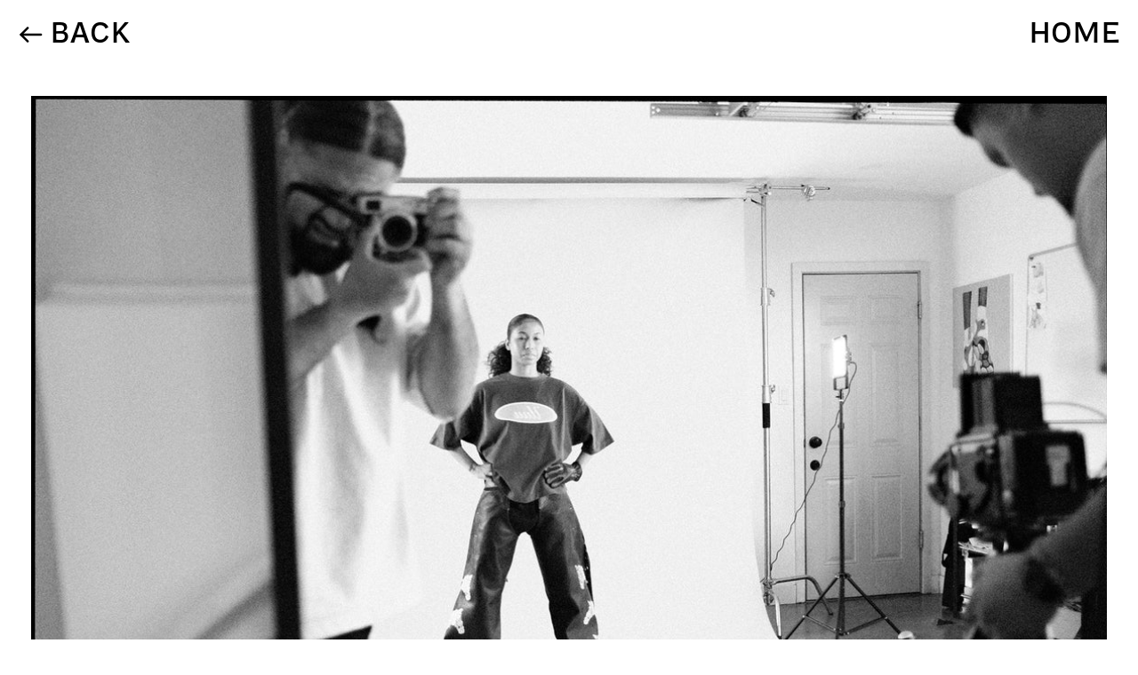

--- FILE ---
content_type: text/html; charset=utf-8
request_url: https://rvndyperez.com/fr/pages/uuuntld
body_size: 14933
content:
<!doctype html>
<!--[if lt IE 7]><html class="no-js lt-ie9 lt-ie8 lt-ie7" lang="en"> <![endif]-->
<!--[if IE 7]><html class="no-js lt-ie9 lt-ie8" lang="en"> <![endif]-->
<!--[if IE 8]><html class="no-js lt-ie9" lang="en"> <![endif]-->
<!--[if IE 9 ]><html class="ie9 no-js"> <![endif]-->
<!--[if (gt IE 9)|!(IE)]><!--> <html class="no-js"> <!--<![endif]-->  
<head>
  
  

  <!-- Pinterest Tag -->
    <script>
      !function(e){if(!window.pintrk){window.pintrk = function () {
      window.pintrk.queue.push(Array.prototype.slice.call(arguments))};var
      n=window.pintrk;n.queue=[],n.version="3.0";var
      t=document.createElement("script");t.async=!0,t.src=e;var
      r=document.getElementsByTagName("script")[0];
      r.parentNode.insertBefore(t,r)}}("https://s.pinimg.com/ct/core.js");
      pintrk('load', '2612412234411', {em: '<user_email_address>'});
      pintrk('page');
    </script>
    <noscript><img height="1" width="1" style="display:none;" alt="" src="https://ct.pinterest.com/v3/?event=init&tid=2612412234411&pd[em]=<hashed_email_address>&noscript=1"/></noscript>
  <!-- end Pinterest Tag -->

  <!-- Meta Pixel Code -->
    <script>
      !function(f,b,e,v,n,t,s)
      {if(f.fbq)return;n=f.fbq=function(){n.callMethod?
      n.callMethod.apply(n,arguments):n.queue.push(arguments)};
      if(!f._fbq)f._fbq=n;n.push=n;n.loaded=!0;n.version='2.0';
      n.queue=[];t=b.createElement(e);t.async=!0;
      t.src=v;s=b.getElementsByTagName(e)[0];
      s.parentNode.insertBefore(t,s)}(window, document,'script',
      'https://connect.facebook.net/en_US/fbevents.js');
      fbq('init', '1015696689268069');
      fbq('track', 'PageView');
    </script>
    <noscript><img height="1" width="1" style="display:none" src="https://www.facebook.com/tr?id=1388822114955730&ev=PageView&noscript=1"/></noscript>
  <!-- End Meta Pixel Code -->

  <!-- Google Tag Manager -->
  <script>
    (function(w,d,s,l,i){w[l]=w[l]||[];w[l].push({'gtm.start':
    new Date().getTime(),event:'gtm.js'});var f=d.getElementsByTagName(s)[0],
    j=d.createElement(s),dl=l!='dataLayer'?'&l='+l:'';j.async=true;j.src=
    'https://www.googletagmanager.com/gtm.js?id='+i+dl;f.parentNode.insertBefore(j,f);
    })(window,document,'script','dataLayer','GTM-W97BVD2');
  </script>
  <!-- End Google Tag Manager -->

  <meta charset="utf-8"/>
  <meta name="viewport" content="width=device-width"/>
  <meta name="facebook-domain-verification" content="3h4ahwu54psex6o3z3v2jw3aobz7sy"/>
  <!--[if IE]><meta http-equiv='X-UA-Compatible' content='IE=edge,chrome=1'/><![endif]-->

  <link rel="canonical" href="https://rvndyperez.com/fr/pages/uuuntld"/>
  <link rel="icon" href="//rvndyperez.com/cdn/shop/t/24/assets/favicon.png?v=122914920797329032741733208737" >
  <meta name="description" content="Uuuntld (pronounced as &#39;Untitled&#39;), a concept brand, introduces a realm of enduring sophistication. Embrace a modern narrative woven with timeless ..."/>
  <title>Randy Perez | Uuuntld &ndash; Randy Perez | Official Site</title>
  <script>window.performance && window.performance.mark && window.performance.mark('shopify.content_for_header.start');</script><meta name="google-site-verification" content="RLuDF0smMXoI8nOOyfW4B7QM8mMPfFY8v0beeZa_EUg">
<meta id="shopify-digital-wallet" name="shopify-digital-wallet" content="/52849672353/digital_wallets/dialog">
<meta name="shopify-checkout-api-token" content="bb732940c20754e2663dbbabbc9c58f9">
<meta id="in-context-paypal-metadata" data-shop-id="52849672353" data-venmo-supported="true" data-environment="production" data-locale="fr_FR" data-paypal-v4="true" data-currency="USD">
<link rel="alternate" hreflang="x-default" href="https://rvndyperez.com/pages/uuuntld">
<link rel="alternate" hreflang="en" href="https://rvndyperez.com/pages/uuuntld">
<link rel="alternate" hreflang="es" href="https://rvndyperez.com/es/pages/uuuntld">
<link rel="alternate" hreflang="fr" href="https://rvndyperez.com/fr/pages/uuuntld">
<link rel="alternate" hreflang="ja" href="https://rvndyperez.com/ja/pages/uuuntld">
<link rel="alternate" hreflang="zh-Hant" href="https://rvndyperez.com/zh/pages/uuuntld">
<link rel="alternate" hreflang="zh-Hant-TW" href="https://rvndyperez.com/zh-tw/pages/uuuntld">
<link rel="alternate" hreflang="zh-Hant-AC" href="https://rvndyperez.com/zh/pages/uuuntld">
<link rel="alternate" hreflang="zh-Hant-AD" href="https://rvndyperez.com/zh/pages/uuuntld">
<link rel="alternate" hreflang="zh-Hant-AE" href="https://rvndyperez.com/zh/pages/uuuntld">
<link rel="alternate" hreflang="zh-Hant-AF" href="https://rvndyperez.com/zh/pages/uuuntld">
<link rel="alternate" hreflang="zh-Hant-AG" href="https://rvndyperez.com/zh/pages/uuuntld">
<link rel="alternate" hreflang="zh-Hant-AI" href="https://rvndyperez.com/zh/pages/uuuntld">
<link rel="alternate" hreflang="zh-Hant-AL" href="https://rvndyperez.com/zh/pages/uuuntld">
<link rel="alternate" hreflang="zh-Hant-AM" href="https://rvndyperez.com/zh/pages/uuuntld">
<link rel="alternate" hreflang="zh-Hant-AO" href="https://rvndyperez.com/zh/pages/uuuntld">
<link rel="alternate" hreflang="zh-Hant-AR" href="https://rvndyperez.com/zh/pages/uuuntld">
<link rel="alternate" hreflang="zh-Hant-AT" href="https://rvndyperez.com/zh/pages/uuuntld">
<link rel="alternate" hreflang="zh-Hant-AU" href="https://rvndyperez.com/zh/pages/uuuntld">
<link rel="alternate" hreflang="zh-Hant-AW" href="https://rvndyperez.com/zh/pages/uuuntld">
<link rel="alternate" hreflang="zh-Hant-AX" href="https://rvndyperez.com/zh/pages/uuuntld">
<link rel="alternate" hreflang="zh-Hant-AZ" href="https://rvndyperez.com/zh/pages/uuuntld">
<link rel="alternate" hreflang="zh-Hant-BA" href="https://rvndyperez.com/zh/pages/uuuntld">
<link rel="alternate" hreflang="zh-Hant-BB" href="https://rvndyperez.com/zh/pages/uuuntld">
<link rel="alternate" hreflang="zh-Hant-BD" href="https://rvndyperez.com/zh/pages/uuuntld">
<link rel="alternate" hreflang="zh-Hant-BE" href="https://rvndyperez.com/zh/pages/uuuntld">
<link rel="alternate" hreflang="zh-Hant-BF" href="https://rvndyperez.com/zh/pages/uuuntld">
<link rel="alternate" hreflang="zh-Hant-BG" href="https://rvndyperez.com/zh/pages/uuuntld">
<link rel="alternate" hreflang="zh-Hant-BH" href="https://rvndyperez.com/zh/pages/uuuntld">
<link rel="alternate" hreflang="zh-Hant-BI" href="https://rvndyperez.com/zh/pages/uuuntld">
<link rel="alternate" hreflang="zh-Hant-BJ" href="https://rvndyperez.com/zh/pages/uuuntld">
<link rel="alternate" hreflang="zh-Hant-BL" href="https://rvndyperez.com/zh/pages/uuuntld">
<link rel="alternate" hreflang="zh-Hant-BM" href="https://rvndyperez.com/zh/pages/uuuntld">
<link rel="alternate" hreflang="zh-Hant-BN" href="https://rvndyperez.com/zh/pages/uuuntld">
<link rel="alternate" hreflang="zh-Hant-BO" href="https://rvndyperez.com/zh/pages/uuuntld">
<link rel="alternate" hreflang="zh-Hant-BQ" href="https://rvndyperez.com/zh/pages/uuuntld">
<link rel="alternate" hreflang="zh-Hant-BR" href="https://rvndyperez.com/zh/pages/uuuntld">
<link rel="alternate" hreflang="zh-Hant-BS" href="https://rvndyperez.com/zh/pages/uuuntld">
<link rel="alternate" hreflang="zh-Hant-BT" href="https://rvndyperez.com/zh/pages/uuuntld">
<link rel="alternate" hreflang="zh-Hant-BW" href="https://rvndyperez.com/zh/pages/uuuntld">
<link rel="alternate" hreflang="zh-Hant-BY" href="https://rvndyperez.com/zh/pages/uuuntld">
<link rel="alternate" hreflang="zh-Hant-BZ" href="https://rvndyperez.com/zh/pages/uuuntld">
<link rel="alternate" hreflang="zh-Hant-CA" href="https://rvndyperez.com/zh/pages/uuuntld">
<link rel="alternate" hreflang="zh-Hant-CC" href="https://rvndyperez.com/zh/pages/uuuntld">
<link rel="alternate" hreflang="zh-Hant-CD" href="https://rvndyperez.com/zh/pages/uuuntld">
<link rel="alternate" hreflang="zh-Hant-CF" href="https://rvndyperez.com/zh/pages/uuuntld">
<link rel="alternate" hreflang="zh-Hant-CG" href="https://rvndyperez.com/zh/pages/uuuntld">
<link rel="alternate" hreflang="zh-Hant-CH" href="https://rvndyperez.com/zh/pages/uuuntld">
<link rel="alternate" hreflang="zh-Hant-CI" href="https://rvndyperez.com/zh/pages/uuuntld">
<link rel="alternate" hreflang="zh-Hant-CK" href="https://rvndyperez.com/zh/pages/uuuntld">
<link rel="alternate" hreflang="zh-Hant-CL" href="https://rvndyperez.com/zh/pages/uuuntld">
<link rel="alternate" hreflang="zh-Hant-CM" href="https://rvndyperez.com/zh/pages/uuuntld">
<link rel="alternate" hreflang="zh-Hant-CN" href="https://rvndyperez.com/zh/pages/uuuntld">
<link rel="alternate" hreflang="zh-Hant-CO" href="https://rvndyperez.com/zh/pages/uuuntld">
<link rel="alternate" hreflang="zh-Hant-CR" href="https://rvndyperez.com/zh/pages/uuuntld">
<link rel="alternate" hreflang="zh-Hant-CV" href="https://rvndyperez.com/zh/pages/uuuntld">
<link rel="alternate" hreflang="zh-Hant-CW" href="https://rvndyperez.com/zh/pages/uuuntld">
<link rel="alternate" hreflang="zh-Hant-CX" href="https://rvndyperez.com/zh/pages/uuuntld">
<link rel="alternate" hreflang="zh-Hant-CY" href="https://rvndyperez.com/zh/pages/uuuntld">
<link rel="alternate" hreflang="zh-Hant-CZ" href="https://rvndyperez.com/zh/pages/uuuntld">
<link rel="alternate" hreflang="zh-Hant-DE" href="https://rvndyperez.com/zh/pages/uuuntld">
<link rel="alternate" hreflang="zh-Hant-DJ" href="https://rvndyperez.com/zh/pages/uuuntld">
<link rel="alternate" hreflang="zh-Hant-DK" href="https://rvndyperez.com/zh/pages/uuuntld">
<link rel="alternate" hreflang="zh-Hant-DM" href="https://rvndyperez.com/zh/pages/uuuntld">
<link rel="alternate" hreflang="zh-Hant-DO" href="https://rvndyperez.com/zh/pages/uuuntld">
<link rel="alternate" hreflang="zh-Hant-DZ" href="https://rvndyperez.com/zh/pages/uuuntld">
<link rel="alternate" hreflang="zh-Hant-EC" href="https://rvndyperez.com/zh/pages/uuuntld">
<link rel="alternate" hreflang="zh-Hant-EE" href="https://rvndyperez.com/zh/pages/uuuntld">
<link rel="alternate" hreflang="zh-Hant-EG" href="https://rvndyperez.com/zh/pages/uuuntld">
<link rel="alternate" hreflang="zh-Hant-EH" href="https://rvndyperez.com/zh/pages/uuuntld">
<link rel="alternate" hreflang="zh-Hant-ER" href="https://rvndyperez.com/zh/pages/uuuntld">
<link rel="alternate" hreflang="zh-Hant-ES" href="https://rvndyperez.com/zh/pages/uuuntld">
<link rel="alternate" hreflang="zh-Hant-ET" href="https://rvndyperez.com/zh/pages/uuuntld">
<link rel="alternate" hreflang="zh-Hant-FI" href="https://rvndyperez.com/zh/pages/uuuntld">
<link rel="alternate" hreflang="zh-Hant-FJ" href="https://rvndyperez.com/zh/pages/uuuntld">
<link rel="alternate" hreflang="zh-Hant-FK" href="https://rvndyperez.com/zh/pages/uuuntld">
<link rel="alternate" hreflang="zh-Hant-FO" href="https://rvndyperez.com/zh/pages/uuuntld">
<link rel="alternate" hreflang="zh-Hant-FR" href="https://rvndyperez.com/zh/pages/uuuntld">
<link rel="alternate" hreflang="zh-Hant-GA" href="https://rvndyperez.com/zh/pages/uuuntld">
<link rel="alternate" hreflang="zh-Hant-GB" href="https://rvndyperez.com/zh/pages/uuuntld">
<link rel="alternate" hreflang="zh-Hant-GD" href="https://rvndyperez.com/zh/pages/uuuntld">
<link rel="alternate" hreflang="zh-Hant-GE" href="https://rvndyperez.com/zh/pages/uuuntld">
<link rel="alternate" hreflang="zh-Hant-GF" href="https://rvndyperez.com/zh/pages/uuuntld">
<link rel="alternate" hreflang="zh-Hant-GG" href="https://rvndyperez.com/zh/pages/uuuntld">
<link rel="alternate" hreflang="zh-Hant-GH" href="https://rvndyperez.com/zh/pages/uuuntld">
<link rel="alternate" hreflang="zh-Hant-GI" href="https://rvndyperez.com/zh/pages/uuuntld">
<link rel="alternate" hreflang="zh-Hant-GL" href="https://rvndyperez.com/zh/pages/uuuntld">
<link rel="alternate" hreflang="zh-Hant-GM" href="https://rvndyperez.com/zh/pages/uuuntld">
<link rel="alternate" hreflang="zh-Hant-GN" href="https://rvndyperez.com/zh/pages/uuuntld">
<link rel="alternate" hreflang="zh-Hant-GP" href="https://rvndyperez.com/zh/pages/uuuntld">
<link rel="alternate" hreflang="zh-Hant-GQ" href="https://rvndyperez.com/zh/pages/uuuntld">
<link rel="alternate" hreflang="zh-Hant-GR" href="https://rvndyperez.com/zh/pages/uuuntld">
<link rel="alternate" hreflang="zh-Hant-GS" href="https://rvndyperez.com/zh/pages/uuuntld">
<link rel="alternate" hreflang="zh-Hant-GT" href="https://rvndyperez.com/zh/pages/uuuntld">
<link rel="alternate" hreflang="zh-Hant-GW" href="https://rvndyperez.com/zh/pages/uuuntld">
<link rel="alternate" hreflang="zh-Hant-GY" href="https://rvndyperez.com/zh/pages/uuuntld">
<link rel="alternate" hreflang="zh-Hant-HK" href="https://rvndyperez.com/zh/pages/uuuntld">
<link rel="alternate" hreflang="zh-Hant-HN" href="https://rvndyperez.com/zh/pages/uuuntld">
<link rel="alternate" hreflang="zh-Hant-HR" href="https://rvndyperez.com/zh/pages/uuuntld">
<link rel="alternate" hreflang="zh-Hant-HT" href="https://rvndyperez.com/zh/pages/uuuntld">
<link rel="alternate" hreflang="zh-Hant-HU" href="https://rvndyperez.com/zh/pages/uuuntld">
<link rel="alternate" hreflang="zh-Hant-ID" href="https://rvndyperez.com/zh/pages/uuuntld">
<link rel="alternate" hreflang="zh-Hant-IE" href="https://rvndyperez.com/zh/pages/uuuntld">
<link rel="alternate" hreflang="zh-Hant-IL" href="https://rvndyperez.com/zh/pages/uuuntld">
<link rel="alternate" hreflang="zh-Hant-IM" href="https://rvndyperez.com/zh/pages/uuuntld">
<link rel="alternate" hreflang="zh-Hant-IN" href="https://rvndyperez.com/zh/pages/uuuntld">
<link rel="alternate" hreflang="zh-Hant-IO" href="https://rvndyperez.com/zh/pages/uuuntld">
<link rel="alternate" hreflang="zh-Hant-IQ" href="https://rvndyperez.com/zh/pages/uuuntld">
<link rel="alternate" hreflang="zh-Hant-IS" href="https://rvndyperez.com/zh/pages/uuuntld">
<link rel="alternate" hreflang="zh-Hant-IT" href="https://rvndyperez.com/zh/pages/uuuntld">
<link rel="alternate" hreflang="zh-Hant-JE" href="https://rvndyperez.com/zh/pages/uuuntld">
<link rel="alternate" hreflang="zh-Hant-JM" href="https://rvndyperez.com/zh/pages/uuuntld">
<link rel="alternate" hreflang="zh-Hant-JO" href="https://rvndyperez.com/zh/pages/uuuntld">
<link rel="alternate" hreflang="zh-Hant-JP" href="https://rvndyperez.com/zh/pages/uuuntld">
<link rel="alternate" hreflang="zh-Hant-KE" href="https://rvndyperez.com/zh/pages/uuuntld">
<link rel="alternate" hreflang="zh-Hant-KG" href="https://rvndyperez.com/zh/pages/uuuntld">
<link rel="alternate" hreflang="zh-Hant-KH" href="https://rvndyperez.com/zh/pages/uuuntld">
<link rel="alternate" hreflang="zh-Hant-KI" href="https://rvndyperez.com/zh/pages/uuuntld">
<link rel="alternate" hreflang="zh-Hant-KM" href="https://rvndyperez.com/zh/pages/uuuntld">
<link rel="alternate" hreflang="zh-Hant-KN" href="https://rvndyperez.com/zh/pages/uuuntld">
<link rel="alternate" hreflang="zh-Hant-KR" href="https://rvndyperez.com/zh/pages/uuuntld">
<link rel="alternate" hreflang="zh-Hant-KW" href="https://rvndyperez.com/zh/pages/uuuntld">
<link rel="alternate" hreflang="zh-Hant-KY" href="https://rvndyperez.com/zh/pages/uuuntld">
<link rel="alternate" hreflang="zh-Hant-KZ" href="https://rvndyperez.com/zh/pages/uuuntld">
<link rel="alternate" hreflang="zh-Hant-LA" href="https://rvndyperez.com/zh/pages/uuuntld">
<link rel="alternate" hreflang="zh-Hant-LB" href="https://rvndyperez.com/zh/pages/uuuntld">
<link rel="alternate" hreflang="zh-Hant-LC" href="https://rvndyperez.com/zh/pages/uuuntld">
<link rel="alternate" hreflang="zh-Hant-LI" href="https://rvndyperez.com/zh/pages/uuuntld">
<link rel="alternate" hreflang="zh-Hant-LK" href="https://rvndyperez.com/zh/pages/uuuntld">
<link rel="alternate" hreflang="zh-Hant-LR" href="https://rvndyperez.com/zh/pages/uuuntld">
<link rel="alternate" hreflang="zh-Hant-LS" href="https://rvndyperez.com/zh/pages/uuuntld">
<link rel="alternate" hreflang="zh-Hant-LT" href="https://rvndyperez.com/zh/pages/uuuntld">
<link rel="alternate" hreflang="zh-Hant-LU" href="https://rvndyperez.com/zh/pages/uuuntld">
<link rel="alternate" hreflang="zh-Hant-LV" href="https://rvndyperez.com/zh/pages/uuuntld">
<link rel="alternate" hreflang="zh-Hant-LY" href="https://rvndyperez.com/zh/pages/uuuntld">
<link rel="alternate" hreflang="zh-Hant-MA" href="https://rvndyperez.com/zh/pages/uuuntld">
<link rel="alternate" hreflang="zh-Hant-MC" href="https://rvndyperez.com/zh/pages/uuuntld">
<link rel="alternate" hreflang="zh-Hant-MD" href="https://rvndyperez.com/zh/pages/uuuntld">
<link rel="alternate" hreflang="zh-Hant-ME" href="https://rvndyperez.com/zh/pages/uuuntld">
<link rel="alternate" hreflang="zh-Hant-MF" href="https://rvndyperez.com/zh/pages/uuuntld">
<link rel="alternate" hreflang="zh-Hant-MG" href="https://rvndyperez.com/zh/pages/uuuntld">
<link rel="alternate" hreflang="zh-Hant-MK" href="https://rvndyperez.com/zh/pages/uuuntld">
<link rel="alternate" hreflang="zh-Hant-ML" href="https://rvndyperez.com/zh/pages/uuuntld">
<link rel="alternate" hreflang="zh-Hant-MM" href="https://rvndyperez.com/zh/pages/uuuntld">
<link rel="alternate" hreflang="zh-Hant-MN" href="https://rvndyperez.com/zh/pages/uuuntld">
<link rel="alternate" hreflang="zh-Hant-MO" href="https://rvndyperez.com/zh/pages/uuuntld">
<link rel="alternate" hreflang="zh-Hant-MQ" href="https://rvndyperez.com/zh/pages/uuuntld">
<link rel="alternate" hreflang="zh-Hant-MR" href="https://rvndyperez.com/zh/pages/uuuntld">
<link rel="alternate" hreflang="zh-Hant-MS" href="https://rvndyperez.com/zh/pages/uuuntld">
<link rel="alternate" hreflang="zh-Hant-MT" href="https://rvndyperez.com/zh/pages/uuuntld">
<link rel="alternate" hreflang="zh-Hant-MU" href="https://rvndyperez.com/zh/pages/uuuntld">
<link rel="alternate" hreflang="zh-Hant-MV" href="https://rvndyperez.com/zh/pages/uuuntld">
<link rel="alternate" hreflang="zh-Hant-MW" href="https://rvndyperez.com/zh/pages/uuuntld">
<link rel="alternate" hreflang="zh-Hant-MX" href="https://rvndyperez.com/zh/pages/uuuntld">
<link rel="alternate" hreflang="zh-Hant-MY" href="https://rvndyperez.com/zh/pages/uuuntld">
<link rel="alternate" hreflang="zh-Hant-MZ" href="https://rvndyperez.com/zh/pages/uuuntld">
<link rel="alternate" hreflang="zh-Hant-NA" href="https://rvndyperez.com/zh/pages/uuuntld">
<link rel="alternate" hreflang="zh-Hant-NC" href="https://rvndyperez.com/zh/pages/uuuntld">
<link rel="alternate" hreflang="zh-Hant-NE" href="https://rvndyperez.com/zh/pages/uuuntld">
<link rel="alternate" hreflang="zh-Hant-NF" href="https://rvndyperez.com/zh/pages/uuuntld">
<link rel="alternate" hreflang="zh-Hant-NG" href="https://rvndyperez.com/zh/pages/uuuntld">
<link rel="alternate" hreflang="zh-Hant-NI" href="https://rvndyperez.com/zh/pages/uuuntld">
<link rel="alternate" hreflang="zh-Hant-NL" href="https://rvndyperez.com/zh/pages/uuuntld">
<link rel="alternate" hreflang="zh-Hant-NO" href="https://rvndyperez.com/zh/pages/uuuntld">
<link rel="alternate" hreflang="zh-Hant-NP" href="https://rvndyperez.com/zh/pages/uuuntld">
<link rel="alternate" hreflang="zh-Hant-NR" href="https://rvndyperez.com/zh/pages/uuuntld">
<link rel="alternate" hreflang="zh-Hant-NU" href="https://rvndyperez.com/zh/pages/uuuntld">
<link rel="alternate" hreflang="zh-Hant-NZ" href="https://rvndyperez.com/zh/pages/uuuntld">
<link rel="alternate" hreflang="zh-Hant-OM" href="https://rvndyperez.com/zh/pages/uuuntld">
<link rel="alternate" hreflang="zh-Hant-PA" href="https://rvndyperez.com/zh/pages/uuuntld">
<link rel="alternate" hreflang="zh-Hant-PE" href="https://rvndyperez.com/zh/pages/uuuntld">
<link rel="alternate" hreflang="zh-Hant-PF" href="https://rvndyperez.com/zh/pages/uuuntld">
<link rel="alternate" hreflang="zh-Hant-PG" href="https://rvndyperez.com/zh/pages/uuuntld">
<link rel="alternate" hreflang="zh-Hant-PH" href="https://rvndyperez.com/zh/pages/uuuntld">
<link rel="alternate" hreflang="zh-Hant-PK" href="https://rvndyperez.com/zh/pages/uuuntld">
<link rel="alternate" hreflang="zh-Hant-PL" href="https://rvndyperez.com/zh/pages/uuuntld">
<link rel="alternate" hreflang="zh-Hant-PM" href="https://rvndyperez.com/zh/pages/uuuntld">
<link rel="alternate" hreflang="zh-Hant-PN" href="https://rvndyperez.com/zh/pages/uuuntld">
<link rel="alternate" hreflang="zh-Hant-PS" href="https://rvndyperez.com/zh/pages/uuuntld">
<link rel="alternate" hreflang="zh-Hant-PT" href="https://rvndyperez.com/zh/pages/uuuntld">
<link rel="alternate" hreflang="zh-Hant-PY" href="https://rvndyperez.com/zh/pages/uuuntld">
<link rel="alternate" hreflang="zh-Hant-QA" href="https://rvndyperez.com/zh/pages/uuuntld">
<link rel="alternate" hreflang="zh-Hant-RE" href="https://rvndyperez.com/zh/pages/uuuntld">
<link rel="alternate" hreflang="zh-Hant-RO" href="https://rvndyperez.com/zh/pages/uuuntld">
<link rel="alternate" hreflang="zh-Hant-RS" href="https://rvndyperez.com/zh/pages/uuuntld">
<link rel="alternate" hreflang="zh-Hant-RU" href="https://rvndyperez.com/zh/pages/uuuntld">
<link rel="alternate" hreflang="zh-Hant-RW" href="https://rvndyperez.com/zh/pages/uuuntld">
<link rel="alternate" hreflang="zh-Hant-SA" href="https://rvndyperez.com/zh/pages/uuuntld">
<link rel="alternate" hreflang="zh-Hant-SB" href="https://rvndyperez.com/zh/pages/uuuntld">
<link rel="alternate" hreflang="zh-Hant-SC" href="https://rvndyperez.com/zh/pages/uuuntld">
<link rel="alternate" hreflang="zh-Hant-SD" href="https://rvndyperez.com/zh/pages/uuuntld">
<link rel="alternate" hreflang="zh-Hant-SE" href="https://rvndyperez.com/zh/pages/uuuntld">
<link rel="alternate" hreflang="zh-Hant-SG" href="https://rvndyperez.com/zh/pages/uuuntld">
<link rel="alternate" hreflang="zh-Hant-SH" href="https://rvndyperez.com/zh/pages/uuuntld">
<link rel="alternate" hreflang="zh-Hant-SI" href="https://rvndyperez.com/zh/pages/uuuntld">
<link rel="alternate" hreflang="zh-Hant-SJ" href="https://rvndyperez.com/zh/pages/uuuntld">
<link rel="alternate" hreflang="zh-Hant-SK" href="https://rvndyperez.com/zh/pages/uuuntld">
<link rel="alternate" hreflang="zh-Hant-SL" href="https://rvndyperez.com/zh/pages/uuuntld">
<link rel="alternate" hreflang="zh-Hant-SM" href="https://rvndyperez.com/zh/pages/uuuntld">
<link rel="alternate" hreflang="zh-Hant-SN" href="https://rvndyperez.com/zh/pages/uuuntld">
<link rel="alternate" hreflang="zh-Hant-SO" href="https://rvndyperez.com/zh/pages/uuuntld">
<link rel="alternate" hreflang="zh-Hant-SR" href="https://rvndyperez.com/zh/pages/uuuntld">
<link rel="alternate" hreflang="zh-Hant-SS" href="https://rvndyperez.com/zh/pages/uuuntld">
<link rel="alternate" hreflang="zh-Hant-ST" href="https://rvndyperez.com/zh/pages/uuuntld">
<link rel="alternate" hreflang="zh-Hant-SV" href="https://rvndyperez.com/zh/pages/uuuntld">
<link rel="alternate" hreflang="zh-Hant-SX" href="https://rvndyperez.com/zh/pages/uuuntld">
<link rel="alternate" hreflang="zh-Hant-SZ" href="https://rvndyperez.com/zh/pages/uuuntld">
<link rel="alternate" hreflang="zh-Hant-TA" href="https://rvndyperez.com/zh/pages/uuuntld">
<link rel="alternate" hreflang="zh-Hant-TC" href="https://rvndyperez.com/zh/pages/uuuntld">
<link rel="alternate" hreflang="zh-Hant-TD" href="https://rvndyperez.com/zh/pages/uuuntld">
<link rel="alternate" hreflang="zh-Hant-TF" href="https://rvndyperez.com/zh/pages/uuuntld">
<link rel="alternate" hreflang="zh-Hant-TG" href="https://rvndyperez.com/zh/pages/uuuntld">
<link rel="alternate" hreflang="zh-Hant-TH" href="https://rvndyperez.com/zh/pages/uuuntld">
<link rel="alternate" hreflang="zh-Hant-TJ" href="https://rvndyperez.com/zh/pages/uuuntld">
<link rel="alternate" hreflang="zh-Hant-TK" href="https://rvndyperez.com/zh/pages/uuuntld">
<link rel="alternate" hreflang="zh-Hant-TL" href="https://rvndyperez.com/zh/pages/uuuntld">
<link rel="alternate" hreflang="zh-Hant-TM" href="https://rvndyperez.com/zh/pages/uuuntld">
<link rel="alternate" hreflang="zh-Hant-TN" href="https://rvndyperez.com/zh/pages/uuuntld">
<link rel="alternate" hreflang="zh-Hant-TO" href="https://rvndyperez.com/zh/pages/uuuntld">
<link rel="alternate" hreflang="zh-Hant-TR" href="https://rvndyperez.com/zh/pages/uuuntld">
<link rel="alternate" hreflang="zh-Hant-TT" href="https://rvndyperez.com/zh/pages/uuuntld">
<link rel="alternate" hreflang="zh-Hant-TV" href="https://rvndyperez.com/zh/pages/uuuntld">
<link rel="alternate" hreflang="zh-Hant-TZ" href="https://rvndyperez.com/zh/pages/uuuntld">
<link rel="alternate" hreflang="zh-Hant-UA" href="https://rvndyperez.com/zh/pages/uuuntld">
<link rel="alternate" hreflang="zh-Hant-UG" href="https://rvndyperez.com/zh/pages/uuuntld">
<link rel="alternate" hreflang="zh-Hant-UM" href="https://rvndyperez.com/zh/pages/uuuntld">
<link rel="alternate" hreflang="zh-Hant-US" href="https://rvndyperez.com/zh/pages/uuuntld">
<link rel="alternate" hreflang="zh-Hant-UY" href="https://rvndyperez.com/zh/pages/uuuntld">
<link rel="alternate" hreflang="zh-Hant-UZ" href="https://rvndyperez.com/zh/pages/uuuntld">
<link rel="alternate" hreflang="zh-Hant-VA" href="https://rvndyperez.com/zh/pages/uuuntld">
<link rel="alternate" hreflang="zh-Hant-VC" href="https://rvndyperez.com/zh/pages/uuuntld">
<link rel="alternate" hreflang="zh-Hant-VE" href="https://rvndyperez.com/zh/pages/uuuntld">
<link rel="alternate" hreflang="zh-Hant-VG" href="https://rvndyperez.com/zh/pages/uuuntld">
<link rel="alternate" hreflang="zh-Hant-VN" href="https://rvndyperez.com/zh/pages/uuuntld">
<link rel="alternate" hreflang="zh-Hant-VU" href="https://rvndyperez.com/zh/pages/uuuntld">
<link rel="alternate" hreflang="zh-Hant-WF" href="https://rvndyperez.com/zh/pages/uuuntld">
<link rel="alternate" hreflang="zh-Hant-WS" href="https://rvndyperez.com/zh/pages/uuuntld">
<link rel="alternate" hreflang="zh-Hant-XK" href="https://rvndyperez.com/zh/pages/uuuntld">
<link rel="alternate" hreflang="zh-Hant-YE" href="https://rvndyperez.com/zh/pages/uuuntld">
<link rel="alternate" hreflang="zh-Hant-YT" href="https://rvndyperez.com/zh/pages/uuuntld">
<link rel="alternate" hreflang="zh-Hant-ZA" href="https://rvndyperez.com/zh/pages/uuuntld">
<link rel="alternate" hreflang="zh-Hant-ZM" href="https://rvndyperez.com/zh/pages/uuuntld">
<link rel="alternate" hreflang="zh-Hant-ZW" href="https://rvndyperez.com/zh/pages/uuuntld">
<script async="async" src="/checkouts/internal/preloads.js?locale=fr-US"></script>
<link rel="preconnect" href="https://shop.app" crossorigin="anonymous">
<script async="async" src="https://shop.app/checkouts/internal/preloads.js?locale=fr-US&shop_id=52849672353" crossorigin="anonymous"></script>
<script id="apple-pay-shop-capabilities" type="application/json">{"shopId":52849672353,"countryCode":"US","currencyCode":"USD","merchantCapabilities":["supports3DS"],"merchantId":"gid:\/\/shopify\/Shop\/52849672353","merchantName":"Randy Perez | Official Site","requiredBillingContactFields":["postalAddress","email","phone"],"requiredShippingContactFields":["postalAddress","email","phone"],"shippingType":"shipping","supportedNetworks":["visa","masterCard","amex","discover","elo","jcb"],"total":{"type":"pending","label":"Randy Perez | Official Site","amount":"1.00"},"shopifyPaymentsEnabled":true,"supportsSubscriptions":true}</script>
<script id="shopify-features" type="application/json">{"accessToken":"bb732940c20754e2663dbbabbc9c58f9","betas":["rich-media-storefront-analytics"],"domain":"rvndyperez.com","predictiveSearch":true,"shopId":52849672353,"locale":"fr"}</script>
<script>var Shopify = Shopify || {};
Shopify.shop = "souuundsllc.myshopify.com";
Shopify.locale = "fr";
Shopify.currency = {"active":"USD","rate":"1.0"};
Shopify.country = "US";
Shopify.theme = {"name":"Randy Perez","id":137686450337,"schema_name":null,"schema_version":null,"theme_store_id":null,"role":"main"};
Shopify.theme.handle = "null";
Shopify.theme.style = {"id":null,"handle":null};
Shopify.cdnHost = "rvndyperez.com/cdn";
Shopify.routes = Shopify.routes || {};
Shopify.routes.root = "/fr/";</script>
<script type="module">!function(o){(o.Shopify=o.Shopify||{}).modules=!0}(window);</script>
<script>!function(o){function n(){var o=[];function n(){o.push(Array.prototype.slice.apply(arguments))}return n.q=o,n}var t=o.Shopify=o.Shopify||{};t.loadFeatures=n(),t.autoloadFeatures=n()}(window);</script>
<script>
  window.ShopifyPay = window.ShopifyPay || {};
  window.ShopifyPay.apiHost = "shop.app\/pay";
  window.ShopifyPay.redirectState = null;
</script>
<script id="shop-js-analytics" type="application/json">{"pageType":"page"}</script>
<script defer="defer" async type="module" src="//rvndyperez.com/cdn/shopifycloud/shop-js/modules/v2/client.init-shop-cart-sync_BcDpqI9l.fr.esm.js"></script>
<script defer="defer" async type="module" src="//rvndyperez.com/cdn/shopifycloud/shop-js/modules/v2/chunk.common_a1Rf5Dlz.esm.js"></script>
<script defer="defer" async type="module" src="//rvndyperez.com/cdn/shopifycloud/shop-js/modules/v2/chunk.modal_Djra7sW9.esm.js"></script>
<script type="module">
  await import("//rvndyperez.com/cdn/shopifycloud/shop-js/modules/v2/client.init-shop-cart-sync_BcDpqI9l.fr.esm.js");
await import("//rvndyperez.com/cdn/shopifycloud/shop-js/modules/v2/chunk.common_a1Rf5Dlz.esm.js");
await import("//rvndyperez.com/cdn/shopifycloud/shop-js/modules/v2/chunk.modal_Djra7sW9.esm.js");

  window.Shopify.SignInWithShop?.initShopCartSync?.({"fedCMEnabled":true,"windoidEnabled":true});

</script>
<script>
  window.Shopify = window.Shopify || {};
  if (!window.Shopify.featureAssets) window.Shopify.featureAssets = {};
  window.Shopify.featureAssets['shop-js'] = {"shop-cart-sync":["modules/v2/client.shop-cart-sync_BLrx53Hf.fr.esm.js","modules/v2/chunk.common_a1Rf5Dlz.esm.js","modules/v2/chunk.modal_Djra7sW9.esm.js"],"init-fed-cm":["modules/v2/client.init-fed-cm_C8SUwJ8U.fr.esm.js","modules/v2/chunk.common_a1Rf5Dlz.esm.js","modules/v2/chunk.modal_Djra7sW9.esm.js"],"shop-cash-offers":["modules/v2/client.shop-cash-offers_BBp_MjBM.fr.esm.js","modules/v2/chunk.common_a1Rf5Dlz.esm.js","modules/v2/chunk.modal_Djra7sW9.esm.js"],"shop-login-button":["modules/v2/client.shop-login-button_Dw6kG_iO.fr.esm.js","modules/v2/chunk.common_a1Rf5Dlz.esm.js","modules/v2/chunk.modal_Djra7sW9.esm.js"],"pay-button":["modules/v2/client.pay-button_BJDaAh68.fr.esm.js","modules/v2/chunk.common_a1Rf5Dlz.esm.js","modules/v2/chunk.modal_Djra7sW9.esm.js"],"shop-button":["modules/v2/client.shop-button_DBWL94V3.fr.esm.js","modules/v2/chunk.common_a1Rf5Dlz.esm.js","modules/v2/chunk.modal_Djra7sW9.esm.js"],"avatar":["modules/v2/client.avatar_BTnouDA3.fr.esm.js"],"init-windoid":["modules/v2/client.init-windoid_77FSIiws.fr.esm.js","modules/v2/chunk.common_a1Rf5Dlz.esm.js","modules/v2/chunk.modal_Djra7sW9.esm.js"],"init-shop-for-new-customer-accounts":["modules/v2/client.init-shop-for-new-customer-accounts_QoC3RJm9.fr.esm.js","modules/v2/client.shop-login-button_Dw6kG_iO.fr.esm.js","modules/v2/chunk.common_a1Rf5Dlz.esm.js","modules/v2/chunk.modal_Djra7sW9.esm.js"],"init-shop-email-lookup-coordinator":["modules/v2/client.init-shop-email-lookup-coordinator_D4ioGzPw.fr.esm.js","modules/v2/chunk.common_a1Rf5Dlz.esm.js","modules/v2/chunk.modal_Djra7sW9.esm.js"],"init-shop-cart-sync":["modules/v2/client.init-shop-cart-sync_BcDpqI9l.fr.esm.js","modules/v2/chunk.common_a1Rf5Dlz.esm.js","modules/v2/chunk.modal_Djra7sW9.esm.js"],"shop-toast-manager":["modules/v2/client.shop-toast-manager_B-eIbpHW.fr.esm.js","modules/v2/chunk.common_a1Rf5Dlz.esm.js","modules/v2/chunk.modal_Djra7sW9.esm.js"],"init-customer-accounts":["modules/v2/client.init-customer-accounts_BcBSUbIK.fr.esm.js","modules/v2/client.shop-login-button_Dw6kG_iO.fr.esm.js","modules/v2/chunk.common_a1Rf5Dlz.esm.js","modules/v2/chunk.modal_Djra7sW9.esm.js"],"init-customer-accounts-sign-up":["modules/v2/client.init-customer-accounts-sign-up_DvG__VHD.fr.esm.js","modules/v2/client.shop-login-button_Dw6kG_iO.fr.esm.js","modules/v2/chunk.common_a1Rf5Dlz.esm.js","modules/v2/chunk.modal_Djra7sW9.esm.js"],"shop-follow-button":["modules/v2/client.shop-follow-button_Dnx6fDH9.fr.esm.js","modules/v2/chunk.common_a1Rf5Dlz.esm.js","modules/v2/chunk.modal_Djra7sW9.esm.js"],"checkout-modal":["modules/v2/client.checkout-modal_BDH3MUqJ.fr.esm.js","modules/v2/chunk.common_a1Rf5Dlz.esm.js","modules/v2/chunk.modal_Djra7sW9.esm.js"],"shop-login":["modules/v2/client.shop-login_CV9Paj8R.fr.esm.js","modules/v2/chunk.common_a1Rf5Dlz.esm.js","modules/v2/chunk.modal_Djra7sW9.esm.js"],"lead-capture":["modules/v2/client.lead-capture_DGQOTB4e.fr.esm.js","modules/v2/chunk.common_a1Rf5Dlz.esm.js","modules/v2/chunk.modal_Djra7sW9.esm.js"],"payment-terms":["modules/v2/client.payment-terms_BQYK7nq4.fr.esm.js","modules/v2/chunk.common_a1Rf5Dlz.esm.js","modules/v2/chunk.modal_Djra7sW9.esm.js"]};
</script>
<script>(function() {
  var isLoaded = false;
  function asyncLoad() {
    if (isLoaded) return;
    isLoaded = true;
    var urls = ["https:\/\/chimpstatic.com\/mcjs-connected\/js\/users\/e43d7f56d95cd433decaedbe3\/1738e7b5e27672eb83363fc6c.js?shop=souuundsllc.myshopify.com"];
    for (var i = 0; i < urls.length; i++) {
      var s = document.createElement('script');
      s.type = 'text/javascript';
      s.async = true;
      s.src = urls[i];
      var x = document.getElementsByTagName('script')[0];
      x.parentNode.insertBefore(s, x);
    }
  };
  if(window.attachEvent) {
    window.attachEvent('onload', asyncLoad);
  } else {
    window.addEventListener('load', asyncLoad, false);
  }
})();</script>
<script id="__st">var __st={"a":52849672353,"offset":-28800,"reqid":"905c532c-4ce8-4bfd-b20a-ea22fb0440e2-1769257528","pageurl":"rvndyperez.com\/fr\/pages\/uuuntld","s":"pages-96028426401","u":"a2c988eb2354","p":"page","rtyp":"page","rid":96028426401};</script>
<script>window.ShopifyPaypalV4VisibilityTracking = true;</script>
<script id="captcha-bootstrap">!function(){'use strict';const t='contact',e='account',n='new_comment',o=[[t,t],['blogs',n],['comments',n],[t,'customer']],c=[[e,'customer_login'],[e,'guest_login'],[e,'recover_customer_password'],[e,'create_customer']],r=t=>t.map((([t,e])=>`form[action*='/${t}']:not([data-nocaptcha='true']) input[name='form_type'][value='${e}']`)).join(','),a=t=>()=>t?[...document.querySelectorAll(t)].map((t=>t.form)):[];function s(){const t=[...o],e=r(t);return a(e)}const i='password',u='form_key',d=['recaptcha-v3-token','g-recaptcha-response','h-captcha-response',i],f=()=>{try{return window.sessionStorage}catch{return}},m='__shopify_v',_=t=>t.elements[u];function p(t,e,n=!1){try{const o=window.sessionStorage,c=JSON.parse(o.getItem(e)),{data:r}=function(t){const{data:e,action:n}=t;return t[m]||n?{data:e,action:n}:{data:t,action:n}}(c);for(const[e,n]of Object.entries(r))t.elements[e]&&(t.elements[e].value=n);n&&o.removeItem(e)}catch(o){console.error('form repopulation failed',{error:o})}}const l='form_type',E='cptcha';function T(t){t.dataset[E]=!0}const w=window,h=w.document,L='Shopify',v='ce_forms',y='captcha';let A=!1;((t,e)=>{const n=(g='f06e6c50-85a8-45c8-87d0-21a2b65856fe',I='https://cdn.shopify.com/shopifycloud/storefront-forms-hcaptcha/ce_storefront_forms_captcha_hcaptcha.v1.5.2.iife.js',D={infoText:'Protégé par hCaptcha',privacyText:'Confidentialité',termsText:'Conditions'},(t,e,n)=>{const o=w[L][v],c=o.bindForm;if(c)return c(t,g,e,D).then(n);var r;o.q.push([[t,g,e,D],n]),r=I,A||(h.body.append(Object.assign(h.createElement('script'),{id:'captcha-provider',async:!0,src:r})),A=!0)});var g,I,D;w[L]=w[L]||{},w[L][v]=w[L][v]||{},w[L][v].q=[],w[L][y]=w[L][y]||{},w[L][y].protect=function(t,e){n(t,void 0,e),T(t)},Object.freeze(w[L][y]),function(t,e,n,w,h,L){const[v,y,A,g]=function(t,e,n){const i=e?o:[],u=t?c:[],d=[...i,...u],f=r(d),m=r(i),_=r(d.filter((([t,e])=>n.includes(e))));return[a(f),a(m),a(_),s()]}(w,h,L),I=t=>{const e=t.target;return e instanceof HTMLFormElement?e:e&&e.form},D=t=>v().includes(t);t.addEventListener('submit',(t=>{const e=I(t);if(!e)return;const n=D(e)&&!e.dataset.hcaptchaBound&&!e.dataset.recaptchaBound,o=_(e),c=g().includes(e)&&(!o||!o.value);(n||c)&&t.preventDefault(),c&&!n&&(function(t){try{if(!f())return;!function(t){const e=f();if(!e)return;const n=_(t);if(!n)return;const o=n.value;o&&e.removeItem(o)}(t);const e=Array.from(Array(32),(()=>Math.random().toString(36)[2])).join('');!function(t,e){_(t)||t.append(Object.assign(document.createElement('input'),{type:'hidden',name:u})),t.elements[u].value=e}(t,e),function(t,e){const n=f();if(!n)return;const o=[...t.querySelectorAll(`input[type='${i}']`)].map((({name:t})=>t)),c=[...d,...o],r={};for(const[a,s]of new FormData(t).entries())c.includes(a)||(r[a]=s);n.setItem(e,JSON.stringify({[m]:1,action:t.action,data:r}))}(t,e)}catch(e){console.error('failed to persist form',e)}}(e),e.submit())}));const S=(t,e)=>{t&&!t.dataset[E]&&(n(t,e.some((e=>e===t))),T(t))};for(const o of['focusin','change'])t.addEventListener(o,(t=>{const e=I(t);D(e)&&S(e,y())}));const B=e.get('form_key'),M=e.get(l),P=B&&M;t.addEventListener('DOMContentLoaded',(()=>{const t=y();if(P)for(const e of t)e.elements[l].value===M&&p(e,B);[...new Set([...A(),...v().filter((t=>'true'===t.dataset.shopifyCaptcha))])].forEach((e=>S(e,t)))}))}(h,new URLSearchParams(w.location.search),n,t,e,['guest_login'])})(!0,!0)}();</script>
<script integrity="sha256-4kQ18oKyAcykRKYeNunJcIwy7WH5gtpwJnB7kiuLZ1E=" data-source-attribution="shopify.loadfeatures" defer="defer" src="//rvndyperez.com/cdn/shopifycloud/storefront/assets/storefront/load_feature-a0a9edcb.js" crossorigin="anonymous"></script>
<script crossorigin="anonymous" defer="defer" src="//rvndyperez.com/cdn/shopifycloud/storefront/assets/shopify_pay/storefront-65b4c6d7.js?v=20250812"></script>
<script data-source-attribution="shopify.dynamic_checkout.dynamic.init">var Shopify=Shopify||{};Shopify.PaymentButton=Shopify.PaymentButton||{isStorefrontPortableWallets:!0,init:function(){window.Shopify.PaymentButton.init=function(){};var t=document.createElement("script");t.src="https://rvndyperez.com/cdn/shopifycloud/portable-wallets/latest/portable-wallets.fr.js",t.type="module",document.head.appendChild(t)}};
</script>
<script data-source-attribution="shopify.dynamic_checkout.buyer_consent">
  function portableWalletsHideBuyerConsent(e){var t=document.getElementById("shopify-buyer-consent"),n=document.getElementById("shopify-subscription-policy-button");t&&n&&(t.classList.add("hidden"),t.setAttribute("aria-hidden","true"),n.removeEventListener("click",e))}function portableWalletsShowBuyerConsent(e){var t=document.getElementById("shopify-buyer-consent"),n=document.getElementById("shopify-subscription-policy-button");t&&n&&(t.classList.remove("hidden"),t.removeAttribute("aria-hidden"),n.addEventListener("click",e))}window.Shopify?.PaymentButton&&(window.Shopify.PaymentButton.hideBuyerConsent=portableWalletsHideBuyerConsent,window.Shopify.PaymentButton.showBuyerConsent=portableWalletsShowBuyerConsent);
</script>
<script data-source-attribution="shopify.dynamic_checkout.cart.bootstrap">document.addEventListener("DOMContentLoaded",(function(){function t(){return document.querySelector("shopify-accelerated-checkout-cart, shopify-accelerated-checkout")}if(t())Shopify.PaymentButton.init();else{new MutationObserver((function(e,n){t()&&(Shopify.PaymentButton.init(),n.disconnect())})).observe(document.body,{childList:!0,subtree:!0})}}));
</script>
<link id="shopify-accelerated-checkout-styles" rel="stylesheet" media="screen" href="https://rvndyperez.com/cdn/shopifycloud/portable-wallets/latest/accelerated-checkout-backwards-compat.css" crossorigin="anonymous">
<style id="shopify-accelerated-checkout-cart">
        #shopify-buyer-consent {
  margin-top: 1em;
  display: inline-block;
  width: 100%;
}

#shopify-buyer-consent.hidden {
  display: none;
}

#shopify-subscription-policy-button {
  background: none;
  border: none;
  padding: 0;
  text-decoration: underline;
  font-size: inherit;
  cursor: pointer;
}

#shopify-subscription-policy-button::before {
  box-shadow: none;
}

      </style>

<script>window.performance && window.performance.mark && window.performance.mark('shopify.content_for_header.end');</script>

  
  


  <link rel="stylesheet" href="//maxcdn.bootstrapcdn.com/font-awesome/4.3.0/css/font-awesome.min.css">
  
  
    <link rel="stylesheet" type="text/css" href="https://fonts.googleapis.com/css?family=Varela+Round:300,400,700">
  

  <link href="//rvndyperez.com/cdn/shop/t/24/assets/wg_custom.css?v=128263705038600048991733208737" rel="stylesheet" type="text/css" media="all" />
  <link href="//rvndyperez.com/cdn/shop/t/24/assets/flexslider.css?v=141463922191116644601755434837" rel="stylesheet" type="text/css" media="all" />
  <link href="//rvndyperez.com/cdn/shop/t/24/assets/layout.scss.css?v=103556784644676660861733315632" rel="stylesheet" type="text/css" media="all" />
  <link href="//rvndyperez.com/cdn/shop/t/24/assets/simple-grid.scss.css?v=68101704617994815901733208737" rel="stylesheet" type="text/css" media="all" />
  <link href="//rvndyperez.com/cdn/shop/t/24/assets/custom-style.css?v=128434942304590216721755434837" rel="stylesheet" type="text/css" media="all" />
  <link href="//rvndyperez.com/cdn/shop/t/24/assets/custom.css?v=137664941545217235741734096588" rel="stylesheet" type="text/css" media="all" />
  <link href="//rvndyperez.com/cdn/shop/t/24/assets/new.css?v=166645396364933290271733315142" rel="stylesheet" type="text/css" media="all" />

  <!--[if lt IE 9]>
  <script src="//html5shiv.googlecode.com/svn/trunk/html5.js" type="text/javascript"></script>
  <![endif]-->

  <script src="//rvndyperez.com/cdn/shopifycloud/storefront/assets/themes_support/option_selection-b017cd28.js" type="text/javascript"></script>

  

  

  <!--[if lt IE 8]>
  <script src="//rvndyperez.com/cdn/shop/t/24/assets/json2.js?v=154133857350868653501733208737" type="text/javascript"></script>
  <![endif]-->

  <script src="//rvndyperez.com/cdn/shopifycloud/storefront/assets/themes_support/option_selection-b017cd28.js" type="text/javascript"></script>
  <script src="//rvndyperez.com/cdn/shop/t/24/assets/utils.js?v=24046110936226753331733208737" type="text/javascript"></script>
  <script src="//rvndyperez.com/cdn/shop/t/24/assets/product.js?v=155279335432432630721733208737" type="text/javascript"></script>
  <script src="//rvndyperez.com/cdn/shop/t/24/assets/topnav.js?v=125761541631645257481733208737" type="text/javascript"></script>
  <script src="//rvndyperez.com/cdn/shop/t/24/assets/jquery.flexslider-min.js?v=61727824838382291461733208737" type="text/javascript"></script>
  <script src="//rvndyperez.com/cdn/shop/t/24/assets/simple-grid.js?v=49824296742501078291733208737" type="text/javascript"></script>
  <script src="//rvndyperez.com/cdn/shop/t/24/assets/menu.js?v=13746884811070406871733208737" type="text/javascript"></script>
  <script src="//rvndyperez.com/cdn/shop/t/24/assets/cart.js?v=33736813949094597811733208737" type="text/javascript"></script>

  <style>
    p {text-align:justify;} 
    .karoDesign.product_container .image_container_large {height:auto !important;}
    .contain.collection {padding: 0 6px !important;}
    @media(min-width:800px){.row_off.fixSpacingCollection .product_container{
    width:calc(33.33% - 6px) !important;min-height: auto !important;
    }.row_off.fixSpacingCollection{row-gap:6px}
    }
    
  </style>

  <!-- "snippets/shogun-head.liquid" was not rendered, the associated app was uninstalled -->
<meta property="og:image" content="https://cdn.shopify.com/s/files/1/0528/4967/2353/files/RP_Globe_b240a9a6-ccb7-4fb8-9ac0-d05f9768b49e.gif?v=1629929446" />
<meta property="og:image:secure_url" content="https://cdn.shopify.com/s/files/1/0528/4967/2353/files/RP_Globe_b240a9a6-ccb7-4fb8-9ac0-d05f9768b49e.gif?v=1629929446" />
<meta property="og:image:width" content="600" />
<meta property="og:image:height" content="346" />
<link href="https://monorail-edge.shopifysvc.com" rel="dns-prefetch">
<script>(function(){if ("sendBeacon" in navigator && "performance" in window) {try {var session_token_from_headers = performance.getEntriesByType('navigation')[0].serverTiming.find(x => x.name == '_s').description;} catch {var session_token_from_headers = undefined;}var session_cookie_matches = document.cookie.match(/_shopify_s=([^;]*)/);var session_token_from_cookie = session_cookie_matches && session_cookie_matches.length === 2 ? session_cookie_matches[1] : "";var session_token = session_token_from_headers || session_token_from_cookie || "";function handle_abandonment_event(e) {var entries = performance.getEntries().filter(function(entry) {return /monorail-edge.shopifysvc.com/.test(entry.name);});if (!window.abandonment_tracked && entries.length === 0) {window.abandonment_tracked = true;var currentMs = Date.now();var navigation_start = performance.timing.navigationStart;var payload = {shop_id: 52849672353,url: window.location.href,navigation_start,duration: currentMs - navigation_start,session_token,page_type: "page"};window.navigator.sendBeacon("https://monorail-edge.shopifysvc.com/v1/produce", JSON.stringify({schema_id: "online_store_buyer_site_abandonment/1.1",payload: payload,metadata: {event_created_at_ms: currentMs,event_sent_at_ms: currentMs}}));}}window.addEventListener('pagehide', handle_abandonment_event);}}());</script>
<script id="web-pixels-manager-setup">(function e(e,d,r,n,o){if(void 0===o&&(o={}),!Boolean(null===(a=null===(i=window.Shopify)||void 0===i?void 0:i.analytics)||void 0===a?void 0:a.replayQueue)){var i,a;window.Shopify=window.Shopify||{};var t=window.Shopify;t.analytics=t.analytics||{};var s=t.analytics;s.replayQueue=[],s.publish=function(e,d,r){return s.replayQueue.push([e,d,r]),!0};try{self.performance.mark("wpm:start")}catch(e){}var l=function(){var e={modern:/Edge?\/(1{2}[4-9]|1[2-9]\d|[2-9]\d{2}|\d{4,})\.\d+(\.\d+|)|Firefox\/(1{2}[4-9]|1[2-9]\d|[2-9]\d{2}|\d{4,})\.\d+(\.\d+|)|Chrom(ium|e)\/(9{2}|\d{3,})\.\d+(\.\d+|)|(Maci|X1{2}).+ Version\/(15\.\d+|(1[6-9]|[2-9]\d|\d{3,})\.\d+)([,.]\d+|)( \(\w+\)|)( Mobile\/\w+|) Safari\/|Chrome.+OPR\/(9{2}|\d{3,})\.\d+\.\d+|(CPU[ +]OS|iPhone[ +]OS|CPU[ +]iPhone|CPU IPhone OS|CPU iPad OS)[ +]+(15[._]\d+|(1[6-9]|[2-9]\d|\d{3,})[._]\d+)([._]\d+|)|Android:?[ /-](13[3-9]|1[4-9]\d|[2-9]\d{2}|\d{4,})(\.\d+|)(\.\d+|)|Android.+Firefox\/(13[5-9]|1[4-9]\d|[2-9]\d{2}|\d{4,})\.\d+(\.\d+|)|Android.+Chrom(ium|e)\/(13[3-9]|1[4-9]\d|[2-9]\d{2}|\d{4,})\.\d+(\.\d+|)|SamsungBrowser\/([2-9]\d|\d{3,})\.\d+/,legacy:/Edge?\/(1[6-9]|[2-9]\d|\d{3,})\.\d+(\.\d+|)|Firefox\/(5[4-9]|[6-9]\d|\d{3,})\.\d+(\.\d+|)|Chrom(ium|e)\/(5[1-9]|[6-9]\d|\d{3,})\.\d+(\.\d+|)([\d.]+$|.*Safari\/(?![\d.]+ Edge\/[\d.]+$))|(Maci|X1{2}).+ Version\/(10\.\d+|(1[1-9]|[2-9]\d|\d{3,})\.\d+)([,.]\d+|)( \(\w+\)|)( Mobile\/\w+|) Safari\/|Chrome.+OPR\/(3[89]|[4-9]\d|\d{3,})\.\d+\.\d+|(CPU[ +]OS|iPhone[ +]OS|CPU[ +]iPhone|CPU IPhone OS|CPU iPad OS)[ +]+(10[._]\d+|(1[1-9]|[2-9]\d|\d{3,})[._]\d+)([._]\d+|)|Android:?[ /-](13[3-9]|1[4-9]\d|[2-9]\d{2}|\d{4,})(\.\d+|)(\.\d+|)|Mobile Safari.+OPR\/([89]\d|\d{3,})\.\d+\.\d+|Android.+Firefox\/(13[5-9]|1[4-9]\d|[2-9]\d{2}|\d{4,})\.\d+(\.\d+|)|Android.+Chrom(ium|e)\/(13[3-9]|1[4-9]\d|[2-9]\d{2}|\d{4,})\.\d+(\.\d+|)|Android.+(UC? ?Browser|UCWEB|U3)[ /]?(15\.([5-9]|\d{2,})|(1[6-9]|[2-9]\d|\d{3,})\.\d+)\.\d+|SamsungBrowser\/(5\.\d+|([6-9]|\d{2,})\.\d+)|Android.+MQ{2}Browser\/(14(\.(9|\d{2,})|)|(1[5-9]|[2-9]\d|\d{3,})(\.\d+|))(\.\d+|)|K[Aa][Ii]OS\/(3\.\d+|([4-9]|\d{2,})\.\d+)(\.\d+|)/},d=e.modern,r=e.legacy,n=navigator.userAgent;return n.match(d)?"modern":n.match(r)?"legacy":"unknown"}(),u="modern"===l?"modern":"legacy",c=(null!=n?n:{modern:"",legacy:""})[u],f=function(e){return[e.baseUrl,"/wpm","/b",e.hashVersion,"modern"===e.buildTarget?"m":"l",".js"].join("")}({baseUrl:d,hashVersion:r,buildTarget:u}),m=function(e){var d=e.version,r=e.bundleTarget,n=e.surface,o=e.pageUrl,i=e.monorailEndpoint;return{emit:function(e){var a=e.status,t=e.errorMsg,s=(new Date).getTime(),l=JSON.stringify({metadata:{event_sent_at_ms:s},events:[{schema_id:"web_pixels_manager_load/3.1",payload:{version:d,bundle_target:r,page_url:o,status:a,surface:n,error_msg:t},metadata:{event_created_at_ms:s}}]});if(!i)return console&&console.warn&&console.warn("[Web Pixels Manager] No Monorail endpoint provided, skipping logging."),!1;try{return self.navigator.sendBeacon.bind(self.navigator)(i,l)}catch(e){}var u=new XMLHttpRequest;try{return u.open("POST",i,!0),u.setRequestHeader("Content-Type","text/plain"),u.send(l),!0}catch(e){return console&&console.warn&&console.warn("[Web Pixels Manager] Got an unhandled error while logging to Monorail."),!1}}}}({version:r,bundleTarget:l,surface:e.surface,pageUrl:self.location.href,monorailEndpoint:e.monorailEndpoint});try{o.browserTarget=l,function(e){var d=e.src,r=e.async,n=void 0===r||r,o=e.onload,i=e.onerror,a=e.sri,t=e.scriptDataAttributes,s=void 0===t?{}:t,l=document.createElement("script"),u=document.querySelector("head"),c=document.querySelector("body");if(l.async=n,l.src=d,a&&(l.integrity=a,l.crossOrigin="anonymous"),s)for(var f in s)if(Object.prototype.hasOwnProperty.call(s,f))try{l.dataset[f]=s[f]}catch(e){}if(o&&l.addEventListener("load",o),i&&l.addEventListener("error",i),u)u.appendChild(l);else{if(!c)throw new Error("Did not find a head or body element to append the script");c.appendChild(l)}}({src:f,async:!0,onload:function(){if(!function(){var e,d;return Boolean(null===(d=null===(e=window.Shopify)||void 0===e?void 0:e.analytics)||void 0===d?void 0:d.initialized)}()){var d=window.webPixelsManager.init(e)||void 0;if(d){var r=window.Shopify.analytics;r.replayQueue.forEach((function(e){var r=e[0],n=e[1],o=e[2];d.publishCustomEvent(r,n,o)})),r.replayQueue=[],r.publish=d.publishCustomEvent,r.visitor=d.visitor,r.initialized=!0}}},onerror:function(){return m.emit({status:"failed",errorMsg:"".concat(f," has failed to load")})},sri:function(e){var d=/^sha384-[A-Za-z0-9+/=]+$/;return"string"==typeof e&&d.test(e)}(c)?c:"",scriptDataAttributes:o}),m.emit({status:"loading"})}catch(e){m.emit({status:"failed",errorMsg:(null==e?void 0:e.message)||"Unknown error"})}}})({shopId: 52849672353,storefrontBaseUrl: "https://rvndyperez.com",extensionsBaseUrl: "https://extensions.shopifycdn.com/cdn/shopifycloud/web-pixels-manager",monorailEndpoint: "https://monorail-edge.shopifysvc.com/unstable/produce_batch",surface: "storefront-renderer",enabledBetaFlags: ["2dca8a86"],webPixelsConfigList: [{"id":"298090657","configuration":"{\"pixel_id\":\"1015696689268069\",\"pixel_type\":\"facebook_pixel\",\"metaapp_system_user_token\":\"-\"}","eventPayloadVersion":"v1","runtimeContext":"OPEN","scriptVersion":"ca16bc87fe92b6042fbaa3acc2fbdaa6","type":"APP","apiClientId":2329312,"privacyPurposes":["ANALYTICS","MARKETING","SALE_OF_DATA"],"dataSharingAdjustments":{"protectedCustomerApprovalScopes":["read_customer_address","read_customer_email","read_customer_name","read_customer_personal_data","read_customer_phone"]}},{"id":"107839649","configuration":"{\"tagID\":\"2612412234411\"}","eventPayloadVersion":"v1","runtimeContext":"STRICT","scriptVersion":"18031546ee651571ed29edbe71a3550b","type":"APP","apiClientId":3009811,"privacyPurposes":["ANALYTICS","MARKETING","SALE_OF_DATA"],"dataSharingAdjustments":{"protectedCustomerApprovalScopes":["read_customer_address","read_customer_email","read_customer_name","read_customer_personal_data","read_customer_phone"]}},{"id":"shopify-app-pixel","configuration":"{}","eventPayloadVersion":"v1","runtimeContext":"STRICT","scriptVersion":"0450","apiClientId":"shopify-pixel","type":"APP","privacyPurposes":["ANALYTICS","MARKETING"]},{"id":"shopify-custom-pixel","eventPayloadVersion":"v1","runtimeContext":"LAX","scriptVersion":"0450","apiClientId":"shopify-pixel","type":"CUSTOM","privacyPurposes":["ANALYTICS","MARKETING"]}],isMerchantRequest: false,initData: {"shop":{"name":"Randy Perez | Official Site","paymentSettings":{"currencyCode":"USD"},"myshopifyDomain":"souuundsllc.myshopify.com","countryCode":"US","storefrontUrl":"https:\/\/rvndyperez.com\/fr"},"customer":null,"cart":null,"checkout":null,"productVariants":[],"purchasingCompany":null},},"https://rvndyperez.com/cdn","fcfee988w5aeb613cpc8e4bc33m6693e112",{"modern":"","legacy":""},{"shopId":"52849672353","storefrontBaseUrl":"https:\/\/rvndyperez.com","extensionBaseUrl":"https:\/\/extensions.shopifycdn.com\/cdn\/shopifycloud\/web-pixels-manager","surface":"storefront-renderer","enabledBetaFlags":"[\"2dca8a86\"]","isMerchantRequest":"false","hashVersion":"fcfee988w5aeb613cpc8e4bc33m6693e112","publish":"custom","events":"[[\"page_viewed\",{}]]"});</script><script>
  window.ShopifyAnalytics = window.ShopifyAnalytics || {};
  window.ShopifyAnalytics.meta = window.ShopifyAnalytics.meta || {};
  window.ShopifyAnalytics.meta.currency = 'USD';
  var meta = {"page":{"pageType":"page","resourceType":"page","resourceId":96028426401,"requestId":"905c532c-4ce8-4bfd-b20a-ea22fb0440e2-1769257528"}};
  for (var attr in meta) {
    window.ShopifyAnalytics.meta[attr] = meta[attr];
  }
</script>
<script class="analytics">
  (function () {
    var customDocumentWrite = function(content) {
      var jquery = null;

      if (window.jQuery) {
        jquery = window.jQuery;
      } else if (window.Checkout && window.Checkout.$) {
        jquery = window.Checkout.$;
      }

      if (jquery) {
        jquery('body').append(content);
      }
    };

    var hasLoggedConversion = function(token) {
      if (token) {
        return document.cookie.indexOf('loggedConversion=' + token) !== -1;
      }
      return false;
    }

    var setCookieIfConversion = function(token) {
      if (token) {
        var twoMonthsFromNow = new Date(Date.now());
        twoMonthsFromNow.setMonth(twoMonthsFromNow.getMonth() + 2);

        document.cookie = 'loggedConversion=' + token + '; expires=' + twoMonthsFromNow;
      }
    }

    var trekkie = window.ShopifyAnalytics.lib = window.trekkie = window.trekkie || [];
    if (trekkie.integrations) {
      return;
    }
    trekkie.methods = [
      'identify',
      'page',
      'ready',
      'track',
      'trackForm',
      'trackLink'
    ];
    trekkie.factory = function(method) {
      return function() {
        var args = Array.prototype.slice.call(arguments);
        args.unshift(method);
        trekkie.push(args);
        return trekkie;
      };
    };
    for (var i = 0; i < trekkie.methods.length; i++) {
      var key = trekkie.methods[i];
      trekkie[key] = trekkie.factory(key);
    }
    trekkie.load = function(config) {
      trekkie.config = config || {};
      trekkie.config.initialDocumentCookie = document.cookie;
      var first = document.getElementsByTagName('script')[0];
      var script = document.createElement('script');
      script.type = 'text/javascript';
      script.onerror = function(e) {
        var scriptFallback = document.createElement('script');
        scriptFallback.type = 'text/javascript';
        scriptFallback.onerror = function(error) {
                var Monorail = {
      produce: function produce(monorailDomain, schemaId, payload) {
        var currentMs = new Date().getTime();
        var event = {
          schema_id: schemaId,
          payload: payload,
          metadata: {
            event_created_at_ms: currentMs,
            event_sent_at_ms: currentMs
          }
        };
        return Monorail.sendRequest("https://" + monorailDomain + "/v1/produce", JSON.stringify(event));
      },
      sendRequest: function sendRequest(endpointUrl, payload) {
        // Try the sendBeacon API
        if (window && window.navigator && typeof window.navigator.sendBeacon === 'function' && typeof window.Blob === 'function' && !Monorail.isIos12()) {
          var blobData = new window.Blob([payload], {
            type: 'text/plain'
          });

          if (window.navigator.sendBeacon(endpointUrl, blobData)) {
            return true;
          } // sendBeacon was not successful

        } // XHR beacon

        var xhr = new XMLHttpRequest();

        try {
          xhr.open('POST', endpointUrl);
          xhr.setRequestHeader('Content-Type', 'text/plain');
          xhr.send(payload);
        } catch (e) {
          console.log(e);
        }

        return false;
      },
      isIos12: function isIos12() {
        return window.navigator.userAgent.lastIndexOf('iPhone; CPU iPhone OS 12_') !== -1 || window.navigator.userAgent.lastIndexOf('iPad; CPU OS 12_') !== -1;
      }
    };
    Monorail.produce('monorail-edge.shopifysvc.com',
      'trekkie_storefront_load_errors/1.1',
      {shop_id: 52849672353,
      theme_id: 137686450337,
      app_name: "storefront",
      context_url: window.location.href,
      source_url: "//rvndyperez.com/cdn/s/trekkie.storefront.8d95595f799fbf7e1d32231b9a28fd43b70c67d3.min.js"});

        };
        scriptFallback.async = true;
        scriptFallback.src = '//rvndyperez.com/cdn/s/trekkie.storefront.8d95595f799fbf7e1d32231b9a28fd43b70c67d3.min.js';
        first.parentNode.insertBefore(scriptFallback, first);
      };
      script.async = true;
      script.src = '//rvndyperez.com/cdn/s/trekkie.storefront.8d95595f799fbf7e1d32231b9a28fd43b70c67d3.min.js';
      first.parentNode.insertBefore(script, first);
    };
    trekkie.load(
      {"Trekkie":{"appName":"storefront","development":false,"defaultAttributes":{"shopId":52849672353,"isMerchantRequest":null,"themeId":137686450337,"themeCityHash":"17944327499440269057","contentLanguage":"fr","currency":"USD","eventMetadataId":"77882856-110c-46a1-839c-596a7dd420c6"},"isServerSideCookieWritingEnabled":true,"monorailRegion":"shop_domain","enabledBetaFlags":["65f19447"]},"Session Attribution":{},"S2S":{"facebookCapiEnabled":true,"source":"trekkie-storefront-renderer","apiClientId":580111}}
    );

    var loaded = false;
    trekkie.ready(function() {
      if (loaded) return;
      loaded = true;

      window.ShopifyAnalytics.lib = window.trekkie;

      var originalDocumentWrite = document.write;
      document.write = customDocumentWrite;
      try { window.ShopifyAnalytics.merchantGoogleAnalytics.call(this); } catch(error) {};
      document.write = originalDocumentWrite;

      window.ShopifyAnalytics.lib.page(null,{"pageType":"page","resourceType":"page","resourceId":96028426401,"requestId":"905c532c-4ce8-4bfd-b20a-ea22fb0440e2-1769257528","shopifyEmitted":true});

      var match = window.location.pathname.match(/checkouts\/(.+)\/(thank_you|post_purchase)/)
      var token = match? match[1]: undefined;
      if (!hasLoggedConversion(token)) {
        setCookieIfConversion(token);
        
      }
    });


        var eventsListenerScript = document.createElement('script');
        eventsListenerScript.async = true;
        eventsListenerScript.src = "//rvndyperez.com/cdn/shopifycloud/storefront/assets/shop_events_listener-3da45d37.js";
        document.getElementsByTagName('head')[0].appendChild(eventsListenerScript);

})();</script>
  <script>
  if (!window.ga || (window.ga && typeof window.ga !== 'function')) {
    window.ga = function ga() {
      (window.ga.q = window.ga.q || []).push(arguments);
      if (window.Shopify && window.Shopify.analytics && typeof window.Shopify.analytics.publish === 'function') {
        window.Shopify.analytics.publish("ga_stub_called", {}, {sendTo: "google_osp_migration"});
      }
      console.error("Shopify's Google Analytics stub called with:", Array.from(arguments), "\nSee https://help.shopify.com/manual/promoting-marketing/pixels/pixel-migration#google for more information.");
    };
    if (window.Shopify && window.Shopify.analytics && typeof window.Shopify.analytics.publish === 'function') {
      window.Shopify.analytics.publish("ga_stub_initialized", {}, {sendTo: "google_osp_migration"});
    }
  }
</script>
<script
  defer
  src="https://rvndyperez.com/cdn/shopifycloud/perf-kit/shopify-perf-kit-3.0.4.min.js"
  data-application="storefront-renderer"
  data-shop-id="52849672353"
  data-render-region="gcp-us-east1"
  data-page-type="page"
  data-theme-instance-id="137686450337"
  data-theme-name=""
  data-theme-version=""
  data-monorail-region="shop_domain"
  data-resource-timing-sampling-rate="10"
  data-shs="true"
  data-shs-beacon="true"
  data-shs-export-with-fetch="true"
  data-shs-logs-sample-rate="1"
  data-shs-beacon-endpoint="https://rvndyperez.com/api/collect"
></script>
</head>
<body id="randy-perez-uuuntld" class="template-page">
  

  <!--[if lt IE 9]>
  <div style="font: 1.1em; background: red; color: black; position: absolute; top: 0; bottom: 0; left: 0; right: 0; border: 2px solid #000; margin: auto; height: 350px; width: 300px; padding: 10px; z-index:99999;">
    <h2 style="border-bottom: 2px solid #000; text-align: center; color: #000; font-size: 1.3em;">Your browser is out of date</h2>
    <p>Please upgrade to the latest version of Internet Explorer.</p>
    <p>Or, if you're running Windows XP or older, install one of these free alternatives to Internet Explorer:</p>
    <a href="http://www.mozilla.org/en-US/firefox/new/" target="_blank" style="color: orange;">Firefox</a><br>
    <a href="https://www.google.com/intl/en/chrome/browser/" target="_blank" style="color: blue;">Google Chrome</a>
    <p>Upgrading will not only ensure compatibility on this website but on many other modern websites as well.</p>
  </div>
  <![endif]-->

  

  

  <div class='contain page'>
    
      <div id="shopify-section-template--17174127280289__custom_header_DGTzEJ" class="shopify-section">

<section class="CustomHeader">
  <div class="header-A">
    
      <a class="title-wrapper-A"
         href="/fr">
         <h2 class="title-A
                    
                    title-new-A
                    "
             style="color: #000000">
           <svg class="svg-A" xmlns="http://www.w3.org/2000/svg" width="30px" height="30px" viewBox="0 0 48 48" fill="none"><rect width="48" height="48" fill="white" fill-opacity="0.01"/><path d="M5.79891 24L41.7989 24" stroke="#000000" stroke-width="4" stroke-linecap="round" stroke-linejoin="round"/><path d="M17.7988 36L5.79883 24L17.7988 12" stroke="#000000" stroke-width="4" stroke-linecap="round" stroke-linejoin="round"/></svg> Back
         </h2>
      </a>
    

 
      <a class="title-wrapper-A"
         href="/">
         <h2 class="title-A title-new-A"
             style="color: #000000">
           HOME
         </h2>
      </a>

  </div>
</section>

<script>
  var heightHeader = document.querySelector('section.CustomHeader').clientHeight;
  document.documentElement.style.setProperty('--headerHeight',heightHeader+'px');
</script>

</div><div id="shopify-section-template--17174127280289__lookbook_HcDmRV" class="shopify-section"> <style>
.logos-row .womplyfree-header-inner {
        display: flex;
        justify-content: space-between;
        align-items: center; flex-wrap:wrap;
        width: calc(100% - 30px);
        flex-wrap: wrap;
        margin: auto; 
}.logo-img {
        width: calc(33.33% - 15px);
        margin-bottom: 20px;
        min-height: 300px;
        object-fit: cover;
}
div#shopify-section-lookbook {
    margin-top: 10px;
}


  
  @media screen and (min-width: 800px){
    .logo-img.desktop-Quarter{
  width: calc(25% - 15px) !important;
}.logo-img.desktop-One-Third{
  width: calc(33.33% - 15px) !important;
}.logo-img.desktop-Half{
  width: calc(50% - 10px) !important;
}.logo-img.desktop-Full{
  width: calc(100%) !important;
}
    
  .showForMobile{
    display:none !important
  }
  }
  
@media screen and (max-width: 800px){
  
  .showForDesktop{
    display:none !important
  }
.logos-row .womplyfree-header-inner {
        flex-direction: initial;
        flex-wrap: wrap; padding:0
}.logo-img{margin-bottom: 15px;
        width:calc(50% - 10px);    min-height: auto;
}

  .logos-row .womplyfree-header-inner.NewMobileDes .logo-img:nth-child(1),
  .logos-row .womplyfree-header-inner.NewMobileDes .logo-img:nth-child(4),
  .logos-row .womplyfree-header-inner.NewMobileDes .logo-img:nth-child(7),
  .logos-row .womplyfree-header-inner.NewMobileDes .logo-img:nth-child(10),
  .logos-row .womplyfree-header-inner.NewMobileDes .logo-img:nth-child(13),
  .logos-row .womplyfree-header-inner.NewMobileDes .logo-img:nth-child(16){
    width:100% !important
  }


  .logos-row .womplyfree-header-inner.fixDesignWithIt   .logo-img.mobile-Quarter{
  width: calc(25% - 10px) !important;
}.logos-row .womplyfree-header-inner.fixDesignWithIt .logo-img.mobile-One-Third{
  width: calc(33.33% - 10px) !important;
}.logos-row .womplyfree-header-inner.fixDesignWithIt .logo-img.mobile-Half{
  width: calc(50% - 10px) !important;
}.logos-row .womplyfree-header-inner.fixDesignWithIt .logo-img.mobile-Full{
  width: calc(100%) !important;
}
  
}
</style>

<div class="logos-row"  style="  padding-top: 50px; 
                padding-bottom: 0px;">
  <div class="womplyfree-header-inner fixDesignWithIt NewMobileDes">
    
      <img
        class="logo-img showForBoth 
        desktop-Full 
         
        removelazyload " 
        src="//rvndyperez.com/cdn/shop/files/DSCF1926.jpg?v=1712530623&width=1200"
         
        alt=""
        width="100%"
        height="100%"
      />
    
      <img
        class="logo-img showForBoth 
        desktop-One-Third 
        mobile-Full 
        removelazyload " 
        src="//rvndyperez.com/cdn/shop/files/feed-blue-01.jpg?v=1723483616&width=1200"
         
        alt=""
        width="100%"
        height="100%"
      />
    
      <img
        class="logo-img showForBoth 
        desktop-One-Third 
        mobile-Full 
        removelazyload " 
        src="//rvndyperez.com/cdn/shop/files/riders-horse-01.jpg?v=1723483832&width=1200"
         
        alt=""
        width="100%"
        height="100%"
      />
    
      <img
        class="logo-img showForBoth 
        desktop-One-Third 
        mobile-Full 
        removelazyload " 
        src="//rvndyperez.com/cdn/shop/files/UUU-EC_PJ01.jpg?v=1723484475&width=1200"
        loading="lazy" 
        alt=""
        width="100%"
        height="100%"
      />
    
      <img
        class="logo-img showForBoth 
        desktop-Half 
        mobile-Full 
        removelazyload " 
        src="//rvndyperez.com/cdn/shop/files/img-9.png?v=1710415126&width=1200"
        loading="lazy" 
        alt=""
        width="100%"
        height="100%"
      />
    
      <img
        class="logo-img showForBoth 
        desktop-Half 
        mobile-Full 
        removelazyload " 
        src="//rvndyperez.com/cdn/shop/files/UABS-001Artboard-18.png?v=1723483889&width=1200"
        loading="lazy" 
        alt=""
        width="100%"
        height="100%"
      />
    
  </div>
</div>


</div><div id="shopify-section-template--17174127280289__uuuntld_page_G6WArm" class="shopify-section">
<style>.color-template--17174127280289__uuuntld_page_G6WArm,.color-template--17174127280289__uuuntld_page_G6WArm * {color: #000000;}</style>

<section class="UuuntldPage">
  <div class="section-wrapper-D"
     style="  padding-top: 0px; 
                padding-bottom: 0px;">
    <div class="image-wrapper-D">
      
      
    </div>

    
      <div class="text-D color-template--17174127280289__uuuntld_page_G6WArm"><p>Uuuntld (pronounced as 'Untitled') emerges as a concept brand founded by the visionary self-taught artist, Randy Perez. Inspired by the vibrant tapestry of his experiences, each piece from Uuuntld is a narrative waiting to unfold. From the expressive strokes on canvas to the digital symphonies, Randy weaves a tale across various mediums, inviting you into a world where creativity knows no bounds.</p><p></p></div>
    

    <div class="block-wrapper-D">
      
    </div>
  </div>
</section>

<style> #shopify-section-template--17174127280289__uuuntld_page_G6WArm .text-D{margin-top:20px} </style></div>

      <div id="shopify-section-custom-footer" class="shopify-section">

<section class="CustomFooter">
  <div class="footer-A hasnewsletter"
       style="border-color: #000000">
    
      <ul class="footer-menu-wrapper-A">
        
          <li>
            <a href="mailto:contact@rvndyperez.com"
               class="footer-menu-A"
               style="color: #000000">
               Email<span class="comma-A">,</span>
            </a>
          </li>
        
          <li>
            <a href="https://www.instagram.com/rvndyperez/?hl=en"
               class="footer-menu-A"
               style="color: #000000">
               Instagram
            </a>
          </li>
        
      </ul>
    
    
      <p class="footer-text-A"
         style="color: #000000">
         © Reservados todos los derechos
      </p>
    


    
<form method="post" action="/fr/contact#Contact_custom-footer" id="Contact_custom-footer" accept-charset="UTF-8" class="contact-form form-single-field formFooter" novalidate="novalidate"><input type="hidden" name="form_type" value="customer" /><input type="hidden" name="utf8" value="✓" />
<input type="hidden" name="contact[tags]" value="newsletter">
      <div class="input-group ">
        <input
          type="email"
          name="contact[email]"
          id="Contact_custom-footer-email"
          class="input-group__field"
          value=""
          placeholder="Collector Newsletter"
          aria-label="Email Address"
          aria-required="true"
          autocorrect="off"
          autocapitalize="off"
          
        >
        <span class="input-group__btn">
          <button type="submit" class="btn" name="commit">
            <span>SUBSCRIBE</span>
          </button>
        </span>
      </div></form>

      
    

  </div>
</section>

<script>
  var CustomFooter = document.querySelector('div#shopify-section-custom-footer').offsetHeight;
  document.documentElement.style.setProperty('--CustomFooter',CustomFooter+'px');
</script>

</div>
    
  </div>

  

  
 
  <nav id="c-menu--push-left" class="c-menu c-menu--push-left">
  <button class="c-menu__close">
  <!-- <i class="fa fa-close"></i> -->
  <svg xmlns="http://www.w3.org/2000/svg" width="1.2em" height="1.2em" viewBox="-0.5 0 25 25" fill="none">
  <path d="M3 21.32L21 3.32001" stroke="#000000" stroke-width="1.5" stroke-linecap="round" stroke-linejoin="round"/>
  <path d="M3 3.32001L21 21.32" stroke="#000000" stroke-width="1.5" stroke-linecap="round" stroke-linejoin="round"/>
  </svg>
  </button>

  

  <ul class='menu_container'>
  <div class="accordion_group">  

  
  
  
  
  
  


    

    
  
    
    
  <li class="no_subs">
  <a href="/fr/pages/about" title="">BIO</a>
  </li>
      
    
  
  
  
  
  
  
  


    

    
  
    
    
  <li class="no_subs">
  <a href="/fr/pages/artworks" title="">WORKS</a>
  </li>
      
    
  
  
  
  
  
  
  


    

    
  
    
    
  <li class="no_subs">
  <a href="/fr/pages/exhibitions" title="">EXHIBITIONS</a>
  </li>
      
    
  
  
  
  
  
  
  


    

    
  
    
    
  <li class="no_subs">
  <a href="/fr/pages/projects" title="">PROJECTS</a>
  </li>
      
    
  
  
  
  
  
  
  


    

    
  
    
    
  <li class="no_subs">
  <a href="/fr/collections/shop" title="">SHOP</a>
  </li>
      
    
  
  
  </div>   
  </ul>
</nav>

<div id="c-mask" class="c-mask"></div>
  <script>
  $(document).ready(function(){
  $('.select_parent').parent().parent().addClass('selected');  

  $('.tab_heading').click(function(){

  var currentElement = $(this).children('i');
  $('.tab_heading i').each(function(){
  if(this !== currentElement && $(this).hasClass('expanded')) {
  //                        foldUpAccordion(this);
  }
  });

  if($(currentElement).hasClass('expanded')) {
  foldUpAccordion(currentElement);
  } else {
  $(currentElement).removeClass('fa-plus');
  $(currentElement).addClass('fa-minus');
  $(currentElement).addClass('expanded');

  $(currentElement).parent().parent().children('.tab_content').css('display', 'inline-block');
  var actualHeight = $(currentElement).parent().parent().children('.tab_content')[0].scrollHeight;
  $(currentElement).parent().parent().children('.tab_content').css('height', actualHeight + "px");
  }
  });

  $('.expand_on_load').click();

  function foldUpAccordion(element) {
  $(element).addClass('fa-plus');
  $(element).removeClass('fa-minus');
  $(element).removeClass('expanded');
  $(element).parent().parent().children('.tab_content').attr('style');
  $(element).parent().parent().children('.tab_content').css('display', 'none');
  $(element).parent().parent().children('.tab_content').css('height', "0px");              
  }
  });
</script>

<script>
  'use strict';
  var links = document.links;
  for (let i = 0, linksLength = links.length ; i < linksLength ; i++) {
  if (links[i].hostname !== window.location.hostname) {
  links[i].target = '_blank';
  links[i].rel = 'noreferrer noopener';
  }
  }

  /*
  * Push left instantiation and action.
  */

  var pushLeft = new Menu({
  wrapper: '#o-wrapper',
  type: 'push-left',
  menuOpenerClass: '.c-button',
  maskId: '#c-mask'
  });
  var pushLeftBtn = document.querySelector('.nav_button');
  
  pushLeftBtn.addEventListener('click', function(e) {
  e.preventDefault;
  pushLeft.open();
  });

  .hidden {
  display: none;
  }
</script> 
  



  <style>
    input#mce-EMAIL {
      border: 1px solid black !important;
      border-radius: 0 !important;
    }
    @media (min-width: 900px) {
      .productLst {padding: 6px !important;}
      .row_off.productLstMain{padding:0 6px !important;}
      
      div#shopify-section-featured-products{
      margin-top:-6px !important}
    }
    @media (max-width: 900px) {
      .productLst {padding: 6px !important;}
      .row_off.productLstMain{padding:0 6px !important;}
      
      div#shopify-section-featured-products{
      margin-top:-6px !important
      }
    }


    .row_off.productLstMain{padding:0px !important;}
  </style>
</body>
</html>


--- FILE ---
content_type: text/css
request_url: https://rvndyperez.com/cdn/shop/t/24/assets/wg_custom.css?v=128263705038600048991733208737
body_size: -262
content:
@charset "UTF-8";@import"https://fonts.googleapis.com/css?family=Playfair+Display:400,400i,700&display=swap";body#home{background:#fafafa}.container_wg{margin:0 auto;max-width:1200px;float:none}.footer_wg{float:left;width:100%;padding:15px 0 40px}.footer_wg_col{float:left;width:100%}.footer_wg_col img{margin-top:20px}.copyright_wg{text-align:center;font-size:12px;line-height:24px;color:#111}.mainMenu{width:100%;float:left;padding:60px 0}.mainMenu ul{margin:0;padding:0;float:right;text-align:center;width:100%}.mainMenu ul li{margin:0;padding:10pt 0;float:none;list-style:none;display:block;font-weight:400;font-size:73.44px;line-height:73.44px;color:#111;font-family:Playfair Display,serif;font-style:normal}.mainMenu ul li a{display:block;color:#111;text-decoration:none;text-align:center}.mainMenu ul li a:hover{font-weight:400;font-style:italic;text-decoration:none}.reuusePage{float:left;width:100%;height:auto;position:relative}.reuusePage img.reuusePageLogo{float:none;margin:70px auto 0;display:block;height:200px;width:auto;clear:both}.reuusePage p{color:#333;font-size:20px;line-height:30px;font-weight:400;text-align:center;padding:70px 15px 50px;margin:0}.reuusePage .mainMenu ul li{font-size:63.44px;line-height:63.44px}
/*# sourceMappingURL=/cdn/shop/t/24/assets/wg_custom.css.map?v=128263705038600048991733208737 */


--- FILE ---
content_type: text/css
request_url: https://rvndyperez.com/cdn/shop/t/24/assets/layout.scss.css?v=103556784644676660861733315632
body_size: 5722
content:
html{background-color:#fff}body{background-color:#fff;font-family:Helvetica,Arial,Lucida Grande,sans-serif;font-size:14px;color:#000;margin:0 auto}html,body{height:100%}.holder{min-height:100%;position:relative}.contain{max-width:100%;margin:0 auto;padding:0 20px;position:relative}a{color:#000;text-decoration:none;-webkit-transition:color .2s ease-in;-moz-transition:color .2s ease-in;-ms-transition:color .2s ease-in;-o-transition:color .2s ease-in;transition:color .2s ease-in}*:focus{outline:none!important}a:hover,a:active,a:focus{border:none;color:#222;text-decoration:none;-webkit-transition:color 0 ease-in;-moz-transition:color 0 ease-in;-ms-transition:color 0 ease-in;-o-transition:color 0 ease-in;transition:color 0 ease-in}#banner{margin:25px 0 0;max-width:100px;width:100%;float:left}.main_banner{display:inline-block;text-align:center;width:auto;margin:12 auto 0;visibility:visible;position:absolute}.main_banner.fixed{visibility:hidden}h1.store_name{font-family:none;font-weight:400;text-transform:uppercase;letter-spacing:0;padding:0;margin:12 0 0}.store_name a{color:#000;font-size:14;padding:0}.store_name a:hover{color:#000}nav{display:inline-block;line-height:0;width:100%}.main_menu{font-family:Cabin,sans-serif;display:inline-block;font-size:12px;letter-spacing:1px;font-weight:400;text-transform:uppercase;margin:0;width:100%}.main_cart{background:#fafafa;font-size:12 px;margin:10px;padding:15px 0;float:right;text-transform:;letter-spacing:1px;width:auto;z-index:998}.main_cart.fixed{z-index:999999;margin:0;padding:0;float:right}li.main_cart{display:none}div.main_cart.fixed{visibility:hidden}li.main_cart.fixed{display:inline-block;visibility:visible}li.main_cart.fixed .cart_info{padding:0}.main_cart.fixed .cart_info{padding:0 35px 0 0}.main_cart.fixed .cart_info p{font-size:;display:inline}.main_cart.fixed .cart_item_count{font-size:;margin-right:5px!important}.main_cart.fixed .cart_count_text,.main_cart.fixed .cart_money_total{font-size:12px}.main_cart.fixed .cart_icon{visibility:hidden}.main_cart a,.main_cart a:hover{color:#000}.main_cart a:hover~.cart_info a{text-decoration:underline}.cart_info:hover a{text-decoration:underline}.main_cart:hover .cart_icon{background:#fafafa}.cart_info{float:left;padding:0 10px 0 0;text-align:right;font-weight:300}.cart_info p{margin:0 0 5px}.cart_icon,.navigation_icon{background:#fafafa;float:right;height:50px;position:relative;width:50px}.cart_icon:hover,.navigation_icon:hover,#add_to_bag_button:hover i{background:#fafafa}.navigation_icon{float:left}.cart_icon i,.navigation_icon i,.search_button input{font-family:FontAwesome;color:#fafafa;bottom:0;display:block;font-size:24px;height:25px;left:0;margin:auto;position:absolute;right:0;top:0;width:25px}.cart_item_count{font-size:12px;margin-right:15px}.cart_count_text,.cart_money_total{font-size:14px}.checkout_text{display:none;float:left}.checkout_text:after{content:" ";padding:0 5px;color:#fff}.checkout_link{color:#000}.checkout_link #buttons input{font-size:15px;padding:20px 15px;font-weight:700}.mobile_menu{display:none}.menu{background-color:#fafafa;padding:10px 0;display:inline-block;width:100%}.menu.fixed{margin:0 auto;max-width:100%;padding:10px 20px 0;position:fixed;top:0;z-index:998;display:block;left:0;right:0}.menu.fixed .ddm{border-bottom:1px solid #ffffff}.top_nav.wrap{background:#000}.top_nav{display:inline-block;margin:0;width:100%}nav ul ul{display:none}.menu ul li:hover>ul{display:block}nav ul{border-bottom:none;list-style:none;position:relative;display:inline-table;padding:0 20px}nav ul li{display:inline-block;text-align:left;position:relative}nav ul .main_menu li:hover{background:#fafafa}nav ul .main_menu li a:hover{color:#222;text-decoration:none}nav li.selected>a{color:#000}nav ul li a{display:block;color:#000;padding:10px 8px;-webkit-transition:none;-moz-transition:none;-ms-transition:none;-o-transition:none;transition:none}nav ul .main_menu li a{padding:10px 5px;line-height:16px;white-space:nowrap}nav ul .main_menu li:first-child a{padding-left:0}nav ul ul{background:#fafafa;border:1px solid;padding:0;position:absolute;z-index:100;left:0;min-width:100px}nav ul ul li{display:block;float:none}nav ul ul li a{padding:10px!important;line-height:1em;color:}nav ul .main_menu ul li a:hover{background:;color:;text-decoration:none}.ddm{display:block;margin:0;padding:0;text-align:left}#mc_embed_signup form{display:block;margin-top:0;padding:0;z-index:0}#mc_embed_signup{background:#fafafa;display:inline-block;width:100%}#mc_embed_signup label{clear:both;display:inline;margin:0 5px 0 0;width:auto}#mc_embed_signup .button{margin:3px 0 0}#mc_embed_signup input{text-transform:none;padding:0}#mc_embed_signup input.email{display:inline;border:1px solid #ffffff;float:left;10px margin: 0;padding:0;text-indent:5px;height:25px;max-width:180px}#mc-embedded-subscribe{border-radius:0;clear:none;float:right;height:25px;margin:0;width:auto}.other_links{border-top:1px solid #fafafa}.other_links,.copyright{background:#fafafa;padding:0}footer{clear:both;color:#fafafa;padding:25px 0;display:inline-block;margin:0;width:100%;position:absolute;left:0;bottom:0}footer ul{list-style:none;padding:0;margin:0 0 5px;display:inline-block;width:100%}footer ul li{display:inline-block;margin:0 10px}footer a{color:#fafafa}footer a:hover{color:#fafafa;text-decoration:none}.page_links a:hover,.copyright a:hover,.social_links .text_links a:hover{color:#fafafa;text-decoration:underline}footer h3{font-size:12px;font-weight:700;text-transform:none;color:#fafafa}.social_block{margin:0}.social_block.no_mailing_list{float:right}footer .social_links{margin:15px 0 0;clear:both;display:inline-block;float:right;width:100%;text-align:right}footer .social_links.no_mailing_list{margin:0;text-align:right}footer .social_links li{margin:5px 15px 0 0}.social_links i{font-size:20 px}.social_links li a{color:#fafafa}footer .social_links li{display:inline-block;margin:0 8 px 15px}footer .social_links:first-child li{margin-left:0}footer .social_links span{margin:0 0 0 10px}footer .social_links li a{font-size:11px}.social_links li a:hover{color:#999}footer .page_links{float:left}footer .page_links li{display:inline-block;margin:3px 10px 5px}footer .page_links:first-child li{margin-left:0}.pages_nav{display:inline-block;float:none;margin:15px auto 0;text-align:center;width:100%;font-size:10px;letter-spacing:1px;text-transform:none;font-weight:400}.mailing_list{margin:0 auto;text-align:center;display:inline-block;float:right}.mailing_list_header,.social_mobile_header,.other_links_header{display:none}.search.wrap{display:inline-block;width:100%}.search form{margin:0;float:right}#search-form{font-size:14px;min-width:220px;display:inline-block;margin:0 10px 0 0}#search-input{padding:8px 5px;max-width:160px;height:34px;border:solid 1px #ffffff;outline:none;-webkit-box-shadow:none;box-shadow:none;-webkit-font-smoothing:subpixel-antialiased}.search_button input{background:transparent;font-size:14px;border:none}.search .search_button{background:#fafafa;float:right;height:34px;position:relative;width:50px}.search .search_button:hover,.search_button input:hover{cursor:pointer;background:#fafafa}.copyright{color:;clear:both;padding:0 12px;text-align:center;font-size:12px;letter-spacing:1px;text-transform:none;font-weight:400}.copyright p{margin:40px 0}#copy{margin-right:15px}#custom{margin-left:15px}#footer a,#footer a:hover{color:;text-decoration:none}footer li.social_header{margin-right:0;color:;font-size:}.fawn_button{background:#fafafa;color:#333;border-radius:0;border-color:#fafafa;cursor:pointer;width:auto!important;min-width:100px;padding:10px;font-weight:400;font-size:16px;text-transform:uppercase!important;letter-spacing:1px;-webkit-transition:background .3s ease-in;-moz-transition:background .3s ease-in;-ms-transition:background .3s ease-in;-o-transition:background .3s ease-in;transition:background .3s ease-in}.fawn_button:hover{background:#fafafa;border-color:#fafafa;color:#fafafa -webkit-transition: background .3s ease-in;-moz-transition:background .3s ease-in;-ms-transition:background .3s ease-in;-o-transition:background .3s ease-in;transition:background .3s ease-in}h1,h2,h3,h4,h5,h6{font-family:Lucida Grande,Helvetica,Arial,sans-serif;color:}h1{margin:.17em 0}h2{font-size:1em}.template-page section.content h3,.template-page section.content h4{font-size:22px!important}section.content{padding:0;text-align:left;margin:0 0 30px;display:inline-block;width:100%}body#home>.container,body#products>.container{max-width:2400px;padding:0 4%}body#product .content>.container{max-width:1300px}.template-page section.content{display:block;margin:0 auto;padding:0;max-width:1200px}#shop section.content{display:block}.template-page section.content h1{text-transform:uppercase;border-bottom:1px solid #ffffff;display:inline-block;margin-bottom:15px;font-size:24px;width:100%;padding:5px 25px;text-align:center}body#blog img{width:auto}body#blog iframe{display:block;margin:0 auto}.heading_underscore{border:1px solid #ffffff;display:block;width:35px;text-align:center}.custom_underscore{border:2px solid #ffffff;margin:10px auto 0}#shop.template-page section.content h1,#sale.template-page section.content h1{display:none}#products section.content,#home section.content{margin-top:0x}form li{list-style-type:none;margin-bottom:1.2em}form label{display:block;margin-bottom:.2em}form input,textarea{border:1px solid #ffffff;padding:5px;width:350px}.errors{margin-bottom:3em;list-style:none;padding:0}.errors li{background:#ea4859;color:#fff;padding:3px 10px}#cart .errors li{color:red}.mobile_data{width:500px;display:none}@media screen and (max-width: 500px){.menu{padding:0;border:none;background:#fafafa}nav{border:none;background:transparent}nav.mobile_menu ul{text-align:center;position:absolute}nav ul ul{left:0;width:100%}nav ul ul li a{padding:5px 0!important}.currency_widget{right:0;top:5px}.main_menu{display:none}nav ul li{display:inline-block;padding:0 10px;position:relative;text-align:left;width:100%}nav ul li a{padding:10px 0;display:inline-block;width:100%}nav ul li a span{float:left}nav ul li a i{float:left}.mobile_menu{font-size:12px;letter-spacing:1px;font-weight:400;text-transform:uppercase;width:100%}.nav_button{position:relative}.menu{display:none}.cart_info{float:right}.mobile_menu{display:inline-block}.mobile_menu ul ul{background:#fafafa;border:none!important;font-size:1em;padding:0 0 0 15px;position:absolute;top:70px;z-index:999999;min-width:375px}.mobile_menu ul ul li{border:none!important}nav ul ul li a{color:#222;font-size:12px;padding:10px 0!important}nav ul ul li a:hover{color:#000}.mobile_menu ul ul ul{position:initial;display:inline-block!important}h1.store_name{margin:0 auto}.main_banner{float:none;margin:85px auto 15px;text-align:center;width:100%;max-width:100%;position:static}li.main_cart{display:none}.main_cart{display:inline-block;position:fixed;border-radius:0;font-size:12px;top:0;right:0;margin:0;padding:10px 30px;width:100%}#search-form{display:block;font-size:14px;margin:0 auto;max-width:290px;max-width:240px}#search-input{max-width:185px}.search form{float:none}}.hide_on_mobile{display:inline-block}.hide_on_desktop{display:none!important}@media screen and (max-width: 500px){.hide_on_mobile{display:none!important}.hide_on_desktop{display:inline-block!important}.social_mobile_header{display:block;margin:0 0 15px}#mc-embedded-subscribe{float:left}#mc_embed_signup{width:auto;min-width:300px}#mc_embed_signup input.email{display:block;margin:0 4% 0 0;min-width:154px;padding:4px 0;text-indent:5px;width:100%}#mc_embed_signup label{text-align:center;margin:0}#mc_embed_signup input.email{margin:0 auto;width:100%}.footer{width:100%}footer h3{font-size:1.5em}footer .page_links{float:none}.page_links.text_pane{width:100%}.mailing_list,.social_links,.page_links{display:block;float:none;margin:0 auto 20px}footer li.social_header{display:none}footer .social_links{display:inline-block;margin:15px 0 0;text-align:center!important;width:100%}footer .social_links li{margin:0 10px 15px!important}footer .social_links i{font-size:2.2em}.other_links_header,.mailing_list_header,#custom,#copy{display:block}.mailing_list,.social_links,.page_links,.social_block{width:100%}.social_block{max-width:100%}.search input{width:100%}.mailing_list_header{margin:15px 0 10px}footer a{font-size:1.5em}footer #custom a{font-size:1em}#custom,#copy{margin:0}.pages_nav{display:block!important}footer .page_links li{display:block;margin:15px 0}#banner{margin:10px auto;width:100%;float:none}}#searchresults{margin:0}#searchresults ul{padding:0;list-style:none}#searchresults input{width:auto}#searchresults .search_text{min-width:300px;padding:9px}#searchresults .result_item{display:inline-block;padding:15px 0;width:100%;margin:0}#searchresults .result_description{font-size:14px;padding:0 0 0 22px}#searchresults img{display:inline-block}#searchresults h3{margin:0 0 10px;padding:0}#product .product_images{float:left;margin:0;width:58%}.product_details{float:left;text-align:left;position:relative;width:42%}.mobile_product_description h3,.product_details h3{font-size:14px;font-weight:700;letter-spacing:1px;text-transform:}.mobile_product_description h4,.product_details h4{font-size:18px;font-weight:400}#product ul#custom_social_links{display:inline-block;list-style:none;padding:10px 0 0;width:100%;border-top:1px solid #ffffff}#product ul#custom_social_links li{float:left;padding:0 15px 0 0;font-size:0 px;color:#666}#product ul#custom_social_links li a{color:#666}#product ul#custom_social_links li a:hover{color:#333}#product #custom_social_links i{font-size:0 px}.product_form{padding-bottom:5px;clear:both}#product .content aside{border-right:none;font-size:1em;padding-left:30px}#add_to_bag_button{display:inline-block;margin:0}#add_to_bag_button:hover{cursor:pointer}#add_to_bag_button i{background:#fafafa;color:#333;font-size:14px;padding:10px}#add_to_bag_button i.icon-plus{padding-right:11px;padding-left:12px}#add_to_bag_button span{color:#000;font-size:14px;margin:0 0 0 15px;text-transform:uppercase;letter-spacing:1px}#add_to_bag_button:hover span{color:#222}.product_form h3,h4{margin:0;padding:0}body#product .availability li{height:16px;margin-bottom:5px}body#product .product_details ul#social_links{display:block;border-top:dotted 1px #DDDDDD;margin-bottom:10px;margin-left:-5px;width:350px;margin-top:26px;padding:15px 0 0}.quantity input{width:30px;padding:5px 10px;margin:-5px 0 0}.price_options{text-align:left;margin:0 0 15px}.product_details .price{margin:10px 0;padding:0}.product_description{font-size:14px;font-weight:300;text-transform:none;line-height:1.5;padding:5px 0}.product_description a{text-decoration:underline}.label{font-weight:400;font-size:14px;margin:15px 0 0}.options_select select{height:25px;margin:5px 0;max-width:100%;min-width:150px;width:auto}#product .product_details #social_links li{display:inline-block;margin:0 5px 10px 0;padding:0;opacity:1;text-align:left;float:left}#product .product_details #social_links li#social_facebook{margin-right:5px}body#product .product_details #social_links li#social_tweet{width:95px}#social_links #social_facebook iframe{margin:0 auto 0 5px}#social_links #social_tweet iframe,#social_links #social_pinterest iframe{height:20px;margin-left:5px!important}.mobile_product_description{text-align:center;margin-bottom:15px;width:100%;display:none}.product_images ul{float:left;padding:0;margin:0;list-style:none}.product_images li{opacity:.5;margin:15px 25px 10px 0;vertical-align:top;display:inline-block}.product_images li.selected{opacity:1}.product_images li img{display:block;margin:0 auto;max-height:150px}.product_images li.selected a:hover{cursor:default}#view_container{margin:0 auto;width:100%;float:left;overflow:hidden}.primary_image{display:block;margin:0 auto;max-width:100%;visibility:visible}.product_page_wrap{display:block;margin:0 auto;max-width:1220px}@media screen and (max-width: 500px){.mobile_product_description{display:inline-block}.product_details h3,.product_details h4{display:none}body#product .content aside{border:medium none;margin:0 auto;padding:0 50px;width:auto}.primary_image{display:block;float:none;margin:0 auto;max-width:600px;visibility:visible;width:100%}.price_options{display:block;margin:0 auto;width:auto}#add_to_bag_button{margin:20px auto 10px}body#product .product_images,.product_details{width:100%}body#product .content aside{margin:0 auto;padding:0 10px;width:auto}}@media screen and (max-width: 450px){select#option{width:100%}}body#product .product_details ul#social_links{width:250px}@media only screen and (max-width: 990px){body#product .product_details ul#social_links{margin:25px auto}}.related_products .product_container{visibility:visible}.related_products{padding:0;margin:30px 0 0;display:inline-block;width:100%}.related_products li{list-style:none}.related_products h3{font-size:22px;font-weight:400}body#home section.content ul,body#products section.content ul{list-style-type:none;padding:0;text-align:left;margin:0}.product_container{display:block;line-height:0;overflow:hidden;padding:0;position:relative;visibility:hidden;margin:0 .5% 30}.image_container_large{bottom:0;display:inline-block;left:0;overflow:hidden;position:absolute;right:0;top:0;width:100%}.product_info{bottom:0;line-height:16px;margin:0;position:absolute;text-align:center;width:100%;height:105px;padding:20px 0 0}.product_info p{padding:0;margin:0}.product_info p.product_name{margin:5px 0;font-size:16px;font-weight:300;letter-spacing:0;text-transform:uppercase}.product_info p.product_name,.product_info p.product_name:hover{color:}.product_info p.product_price,.product_info em{color:;font-size:15px;font-weight:300;margin:5px auto 0}.product_info p.product_price:hover{color:}.product_img{width:100%}.product_img{margin:auto;position:absolute;width:100%;bottom:0;top:0;left:0;right:0}.imageFade{opacity:.7;transition:opacity .5s ease-in-out;-moz-transition:opacity .5s ease-in-out;-webkit-transition:opacity .5s ease-in-out}body#home section.content li.product div.pagination,#shop section.content li.product div.pagination,body#products section.content li.product div.pagination{clear:both}#pagination{float:left;font-size:14px;font-weight:300;margin:0 0 10px;text-align:center;text-transform:uppercase;width:100%}#pagination span,#pagination a{padding:8px 4px;border:none}#pagination .disabled{display:none}#pagination .current{text-decoration:underline}@media only screen and (max-width: 390px){.product_container{float:none;margin:0 auto 30;min-width:285px}}.sale_tag{position:absolute;top:0;margin:0;left:0;padding:10px;background-color:#de2b40;color:#fff;text-transform:uppercase;z-index:99;font-size:14px}.product_popup_info{color:#000000e6;background:#fff9;display:none;bottom:0;left:0;margin:auto;pointer-events:none;position:relative;right:0;text-align:center;width:100%;z-index:999;height:100%}.popup_text{bottom:0;left:0;margin:20% auto 0!important;position:absolute;right:0;top:0;line-height:28px;padding:0 20px}.popup_product_name,.popup_price{margin:0}.popup_product_name{font-size:16px;font-weight:300;letter-spacing:0}.popup_price{font-size:15px;font-weight:300}.popup_underscore{margin:10px auto;width:25px;border-color:#000000e6}@media only screen and (max-width: 610px){.product_popup_info{display:inline-block;color:#000;background:#fff6}}ul.column_headings{font-size:14px;padding:0}body#cart h1{font-size:22px;text-transform:uppercase}#cart .cart_heading{font-size:14px}.cart_col_titles{border-bottom:1px solid #ffffff;padding:15px 0 10px!important}.cart_item{border-bottom:1px solid #ffffff}.cart_item{height:auto}.cart_col_titles p,.cart_item p{display:inline-block;margin:0;padding:0}.cart_col_titles .item_image,.cart_item .item_image{width:15%}.cart_col_titles .item,.cart_item .item{width:47%}.cart_col_titles .price,.cart_item .price{width:15%}.cart_col_titles .quantity,.cart_item .quantity{position:relative;width:8%}.cart_item .item,.cart_item .price,.cart_item .quantity,p.remove{margin:-115px 0 0;vertical-align:middle}p.remove{width:7%}.cart_summary{display:inline-block;float:right;font-size:16px;width:60%}.cart_summary h3{border-bottom:solid 1px #ffffff;font-size:16px;text-align:right}body#cart .cart_summary p{padding:0;margin:12px 0 15px}body#cart .cart_summary #cart-shipping-tax{margin-top:4px;margin-bottom:10px}body#cart .cart_summary #cart-shipping-tax p{padding:0;margin:0 0 5px}body#cart .cart_summary .cart_discount p{padding:0;margin:8px 0 20px}.notes_to_seller{float:left;margin:0 0 25px;width:40%}.notes_to_seller textarea{width:100%;height:100px}body#cart li.cart_discount_entry{margin:10px 0;position:relative}body#cart li.cart_discount_entry p{margin:0}.place_order{display:inline-block;float:right;margin:0 0 10px}#continue_button{margin-right:5px;float:right}#checkout_button,#no_checkout_button{float:right}.update_link{font-size:.8em;left:0;position:absolute;top:25px}.cart_discount_entry .update_link{right:0}form li#cart-shipping-tax{margin-top:5px}li#cart-shipping-tax #country{margin-bottom:5px;width:225px}#cart_discount_code{border:1px solid #ffffff;margin-bottom:15px;padding:5px;width:185px}.no_shipping{color:red;width:auto}body#cart form .cart_summary ul{border-bottom:none;padding:0}form .cart_summary li{display:block;list-style:none;margin:0;padding:0;text-align:right}.order_total{text-align:left}body#cart form li{padding-bottom:10px}body#cart .content li img{display:block;margin:0;max-height:100px;max-width:100%}body#cart p.empty_cart{padding:0;margin:40px 0 80px;font-size:20px}body#cart p.empty_cart a{text-decoration:underline}body#cart form p>input{margin-right:10px;text-align:center;width:35px}body#cart a.remove{display:inline-block;text-align:left;-webkit-transition:color .3s ease-in;-moz-transition:color .3s ease-in;-ms-transition:color .3s ease-in;-o-transition:color .3s ease-in;transition:color .3s ease-in}.icon-remove{color:#fafafa}body#cart a.remove:hover .icon-remove{color:#fafafa;-webkit-transition:color .3s ease-in;-moz-transition:color .3s ease-in;-ms-transition:color .3s ease-in;-o-transition:color .3s ease-in;transition:color .3s ease-in}@media only screen and (max-width: 800px){.cart_summary,.notes_to_seller{width:100%;float:none}body#cart a.remove{float:right}.place_order{float:right;width:200px}#continue_button{margin:5px 0 0}li#cart-shipping-tax #country{max-width:185px}.cart_item .item,.cart_item .price,.cart_item .quantity,p.remove{padding:0 10px}.cart_col_titles .item,.cart_item .item{width:50%}.cart_col_titles .item_image,.cart_item .item_image{display:block;width:100%}body#cart .content li img{margin:0 0 15px}.cart_item .item,.cart_item .price,.cart_item .quantity,p.remove{margin:0;vertical-align:middle}.cart_col_titles .price,.cart_item .price{width:22%}p.remove{float:right;margin:8px -10px 0 0;width:auto}.cart_col_titles .quantity,.cart_item .quantity{width:15%}.update_link{left:10px}}.template-page#contact section.content{max-width:354px}#contact #contact_page p#thank_you{padding-bottom:0!important;border:none!important;text-align:center}div.contact_header{text-align:center}.contact_header h1{border-bottom:1px solid #ffffff;display:inline-block;padding:5px 25px;text-align:center;font-size:24px}.content #contact form{width:100%}#contact form label{width:100%;float:none;margin-bottom:5px;text-align:left}#contact_form input,#contact_form textarea{max-width:250px;width:100%;margin:0}#contact_form textarea{max-width:290px;width:100%;height:100px}#captcha_img{overflow:hidden}#captcha_img input{width:75px;margin-right:20px}#captcha_img img{-webkit-box-shadow:1px 1px 1px #ccc;box-shadow:1px 1px 1px #ccc;border-radius:4px;-moz-background-clip:padding;-webkit-background-clip:padding-box;background-clip:padding-box}#contact #contact_button_stripe{margin-bottom:15px}@media only screen and (max-width: 500px){.contact{width:100%}.contact_info{border-left:1px solid #ffffff;display:inline-block;float:none;height:auto;width:100%}.contact_info .email_addy{height:auto;margin:0 0 30px;position:initial;padding:0}}.reveal-modal-bg{position:fixed;height:100%;width:100%;background:#ccc;background:#0003;z-index:100;display:none;top:0;left:0}.reveal-modal{visibility:hidden;top:100px;left:50%;margin-left:-320px;width:585px;background:#fff;position:absolute;z-index:101;padding:30px 40px 34px;-moz-border-radius:5px;-webkit-border-radius:5px;border-radius:5px;-moz-box-shadow:0 0 10px rgba(0,0,0,.4);-webkit-box-shadow:0 0 10px rgba(0,0,0,.4);-box-shadow:0 0 10px rgba(0,0,0,.4)}.reveal-modal.small{width:200px;margin-left:-140px}.reveal-modal.medium{width:400px;margin-left:-240px}.reveal-modal.large{width:600px;margin-left:-340px}.reveal-modal.xlarge{width:800px;margin-left:-440px}.reveal-modal .close-reveal-modal{font-size:22px;line-height:.5;position:absolute;top:8px;right:11px;color:#aaa;text-shadow:0 -1px 1px rbga(0,0,0,.6);font-weight:700;cursor:pointer}.sbHolder{background-color:#fafafa;float:right;position:relative;width:42px;visibility:hidden}.sbSelector{display:block;height:30px;left:7px;line-height:30px;outline:none;overflow:hidden;position:absolute;text-indent:10px;top:-8px;width:60px}.main_cart.fixed .sbSelector{left:15px;top:-36px}.sbSelector:link,.sbSelector:visited,.sbSelector:hover{color:#000;outline:none;text-decoration:none}.sbToggle{display:block;height:30px;outline:none;position:absolute;right:-12px;top:0;width:7px}.main_cart.fixed .sbToggle{right:-35px;top:-36px}.sbToggle:after{font-family:FontAwesome;content:"\f078";color:#000}.sbToggleOpen:after{font-family:FontAwesome;content:"\f077";color:#000}.sbHolderDisabled{background-color:#3c3c3c;border:solid 1px #515151}.sbOptions{background-color:#fafafa;border:solid 1px #ffffff;list-style:none;left:0;margin:0;padding:0;position:absolute;top:29px;width:70px;z-index:1;overflow-y:auto}.sbOptions li{padding:0 7px}.sbOptions a{border-bottom:dotted 1px #ffffff;display:block;outline:none;padding:7px 0 7px 3px}.sbOptions a:link,.sbOptions a:visited{color:;text-decoration:none}.sbOptions a:hover,.sbOptions a:focus,.sbOptions a.sbFocus{color:#000}.sbOptions li:last-child a{border-bottom:none}.sbOptions .sbDisabled{border-bottom:dotted 1px #515151;color:#999;display:block;padding:7px 0 7px 3px}.sbOptions .sbGroup{border-bottom:dotted 1px #515151;color:#ebb52d;display:block;font-weight:700;padding:7px 0 7px 3px}.sbOptions .sbSub{padding-left:17px}@media screen and (max-width: 500px){.sbHolder{font-size:12px}}.special_header{margin:0}.border_intersect{display:inline-block;height:40px;margin:auto;position:relative;width:100%}.the_border{border:1px solid #ffffff;position:absolute;top:-4px;bottom:0;width:100%;margin:auto;height:1px}.special_header h3{bottom:0;display:block;left:0;margin:auto;padding:0;position:absolute;text-align:left;top:5px;z-index:9;width:100%}.special_header span{background-color:#fff;display:inline-block;position:relative;padding:0 15px}.featured{margin:15px 0 25px}@media only screen and (max-width: 480px){.special_header span{padding:0 5px;width:100%;display:block;position:inherit}.special_header h3{position:inherit;border-bottom:2px solid #ffffff}}.flexslider{border:none;box-shadow:none}.flex-direction-nav a:before{font-size:28px}.flex-direction-nav a{background:#fff6;color:#000c;cursor:pointer;display:block;height:57px;margin:-21px 0 0;opacity:0;overflow:hidden;padding:15px 10px;position:absolute;text-decoration:none;text-shadow:1px 1px 0 rgba(255,255,255,.3);top:50%;transition:all .3s ease 0s;width:40px;z-index:10}.breadcrumb-navigation{display:inline-block;float:left}.customer_accounts{float:right;text-align:right}body#create-account #customer #create-customer{display:block;margin:0 auto;width:100%}.template_header h2{text-align:left}.logout{float:right;display:inline}#account label,#addresses label{margin:0}body#create-account #customer input,body#account #customer input,body#addresses #main input,body#addresses #main select{display:inline-block;margin-bottom:15px;width:auto}.template_header h2,#admin_header h2{clear:both;display:block;font-size:1.7em;margin:25px 0;text-align:left}body#addresses #main input#address_default_address_new,body#addresses #main button{display:inline-block}body#addresses #main td{display:block}#address_default_address_new{width:auto!important}#address_tables{margin:15px 0}#action a input{border:none;text-align:center}@media screen and (max-width: 500px){.customer_accounts{float:none;text-align:left}}.template-blog li{list-style:none}.template-page img{max-width:100%}.template-page #main{display:block;margin:0 auto;max-width:750px}.selector-wrapper{display:inline-block;margin:5px auto;min-height:25px;width:100%}.selector-wrapper label{font-size:12px}#contents{position:relative}.mobile_menu ul ul ul{padding:0 0 0 35px}.accordion_group{display:inline-block;margin:0;border-bottom:none;width:100%}.tab{margin:0}.tab_content{position:static;border:none;padding-left:30px}.tab_heading,.no_subs{width:100%;min-width:260px;display:inline-block;padding-left:15px;padding-right:15px;line-height:28px}.tab_heading p{float:left;text-transform:uppercase;margin:0!important;padding:5px 0 5px 3px}.tab_heading span,.no_subs a{display:inline-block;padding:5px;text-transform:uppercase}.tab_heading span{padding-bottom:0}.no_subs a{display:block;padding:5px 0 0 15px}.tab_heading i{float:right;font-size:14px;padding:4px 0 0;width:5%;box-sizing:border-box}.tab_heading:hover{cursor:pointer}.accordion_group .fa-plus:before,.accordion_group .fa-minus:before{line-height:28px}.tab i.fa-plus{position:static}.tab_content{display:inline-block;display:none;background:#fff;width:100%;height:0px;overflow:hidden;-webkit-transition:all .2s linear;-moz-transition:all .2s linear;-ms-transition:all .2s linear;-o-transition:all .2s linear;transition:all .2s linear}.ddm.mobile{display:none}@media only screen and (max-width: 819px){#ddm{display:none}.ddm.mobile{display:inline-block}}.menu_container{padding:0 25px 0 0}.o-wrapper{-webkit-transition:-webkit-transform .3s;transition:transform .3s}.c-menu__items{list-style:none;margin:0;padding:0}.c-menu--slide-left,.c-menu--slide-right,.c-menu--push-left,.c-menu--push-right{width:100%;height:100%;overflow-y:scroll}@media all and (min-width: 320px){.c-menu--slide-left,.c-menu--slide-right,.c-menu--push-left,.c-menu--push-right{width:300px}}.c-menu{position:fixed;z-index:200;background-color:#fff;-webkit-transition:-webkit-transform .3s;transition:transform .3s}.c-menu--slide-left,.c-menu--push-left{top:0;left:0;-webkit-transform:translateX(-100%);-ms-transform:translateX(-100%);transform:translate(-100%)}@media all and (min-width: 320px){.c-menu--slide-left,.c-menu--push-left{-webkit-transform:translateX(-300px);-ms-transform:translateX(-300px);transform:translate(-300px)}}.c-menu--slide-left.is-active,.c-menu--push-left.is-active{-webkit-transform:translateX(0);-ms-transform:translateX(0);transform:translate(0)}.o-wrapper.has-push-left{-webkit-transform:translateX(100%);-ms-transform:translateX(100%);transform:translate(100%)}@media all and (min-width: 320px){.o-wrapper.has-push-left{-webkit-transform:translateX(300px);-ms-transform:translateX(300px);transform:translate(300px)}}.c-mask{position:fixed;z-index:100;top:0;left:0;overflow:hidden;width:0;height:0;background-color:#000;opacity:0;-webkit-transition:opacity .3s,width 0s .3s,height 0s .3s;transition:opacity .3s,width 0s .3s,height 0s .3s}.c-mask.is-active{width:100%;height:100%;opacity:.7;-webkit-transition:opacity .3s;transition:opacity .3s}body.has-active-menu{overflow:hidden}.c-menu__close{color:#000;float:right;background:#fff;border:none;box-shadow:none;border-radius:none;-webkit-appearance:none;-moz-appearance:none;appearance:none;cursor:pointer;margin-bottom:15px}button i{font-size:16px!important}.c-menu__close:focus{outline:none}
/*# sourceMappingURL=/cdn/shop/t/24/assets/layout.scss.css.map?v=103556784644676660861733315632 */


--- FILE ---
content_type: text/css
request_url: https://rvndyperez.com/cdn/shop/t/24/assets/simple-grid.scss.css?v=68101704617994815901733208737
body_size: -419
content:
*{box-sizing:border-box}.grid{background:#fff;margin:0 0 5px}.grid:after{content:"";display:table;clear:both}[class*=column-]{float:left;padding-right:5px}.grid [class*=column-]:last-of-type{padding-right:0}@media only screen and (max-width: 3000px){.column-lg-1{width:99%}.column-lg-2-3{width:65.66%}.column-lg-1-3{width:32.33%}.column-lg-1-2{width:49%}.column-lg-1-4{width:24%}.column-lg-1-5{width:19%}.column-lg-1-6{width:15.66%}.column-lg-1-8{width:11.5%}.column-lg-hide{display:none}.column-lg-show{display:block}}@media only screen and (max-width: 1000px){.column-md-1{width:99%}.column-md-2-3{width:65.66%}.column-md-1-3{width:32.33%}.column-md-1-2{width:49%}.column-md-1-4{width:24%}.column-md-1-5{width:19%}.column-md-1-6{width:15.66%}.column-md-1-8{width:11.5%}.column-md-hide{display:none}.column-md-show{display:block}}@media only screen and (max-width: 700px){.column-sm-1{width:99%}.column-sm-2-3{width:65.66%}.column-sm-1-3{width:32.33%}.column-sm-1-2{width:49%}.column-sm-1-4{width:24%}.column-sm-1-5{width:19%}.column-sm-1-6{width:15.66%}.column-sm-1-8{width:11.5%}.column-sm-hide{display:none}.column-sm-show{display:block}}@media only screen and (max-width: 500px){.column-xs-1{width:99%}.column-xs-2-3{width:65.66%}.column-xs-1-3{width:32.33%}.column-xs-1-2{width:49%}.column-xs-1-4{width:24%}.column-xs-1-5{width:19%}.column-xs-1-6{width:15.66%}.column-xs-1-8{width:11.5%}.column-xs-hide{display:none}.column-xs-show{display:block}}.grid-pad{padding:5px 0 5px 5px}.grid-pad [class*=column-]:last-of-type{padding-right:5px}
/*# sourceMappingURL=/cdn/shop/t/24/assets/simple-grid.scss.css.map?v=68101704617994815901733208737 */


--- FILE ---
content_type: text/css
request_url: https://rvndyperez.com/cdn/shop/t/24/assets/custom-style.css?v=128434942304590216721755434837
body_size: 987
content:
.homeFolderWrapper{width:100%;height:76vh;display:flex;justify-content:center;flex-direction:column;align-items:center}.homeFolderWrapper .logoTitle{font-size:16px;margin-top:5px;margin-bottom:5px}.homeFolderWrapper .folderImg{max-width:83px}.homeFolderWrapper a{display:flex;justify-content:center;flex-direction:column;align-items:center}.pcount{color:#b9b9b9;margin:-3px 0 0;font-weight:600}.copyrightText,.copyright{color:#b9b9b9;font-weight:600}#view.hover{cursor:pointer}.c-menu{z-index:1000}.showMobMenu.c-menu{transform:translate(0);-webkit-transform:translateX(0)}.c-menu__close{margin:5px}.navigation_icon i{color:#111}.wrapDesktop img#banner{margin:0}.wrapDesktop .main_cart{display:flex;padding:0}.cart_info p{margin:0;min-width:75px;text-transform:uppercase;font-size:14px}span.main_menu{text-align:right}.wrapDesktop .menu{padding:0}.mainHeader{padding:15px 20px;box-shadow:#0000000d 0 1px 2px;position:sticky;top:0;z-index:999;background:#fafafa}nav ul .main_menu li a{font-size:14px}.form-message--success{BACKGROUND:#a7d6a7;display:block;padding:10px;color:green}ul#social_links{display:none!important}span#Contact_newsletter-email-error{BACKGROUND:#fdd9db;display:block;padding:10px;color:red}button.btn{background:#000;border:none;color:#fff;padding:10px 25px}h2.h2{font-size:1.5em}.section-header.text-center{text-align:center;margin-bottom:25px}.row_off{display:flex;flex-wrap:wrap;width:100%;justify-content:center}#add_to_bag_button i{display:none!important}#add_to_bag_button span{color:#fff!important;margin:0}#add_to_bag_button,#checkout_button{background:#000;color:#fff;padding:12px 20px;width:100%;text-align:center}h3.product_name{font-size:1.25em}.product_page_wrap{display:flex;flex-wrap:wrap;align-items:center}section.content .wrap.contain{padding:0}section.content .rte{padding-bottom:100px}.row_off.containerProducts .product_container.column-lg-1-3{width:32.5%}.row_off.containerProducts{justify-content:space-between}.karoDesign.product_container img{position:relative!important;width:100%!important;height:100%!important;object-fit:contain!important}.karoDesign.product_container .product_popup_info{display:block!important;width:auto!important;height:auto!important;background:none}.karoDesign.product_container .product_popup_info .popup_text{position:relative!important;margin:0!important;bottom:auto;left:auto;top:auto;right:auto}.karoDesign.product_container .image_container_large{position:relative}.row_off.containerProducts{padding:30px 20px}@media (max-width:500px){.row_off.containerProducts .product_container.column-lg-1-3{width:99%;padding:0}.row_off.containerProducts{padding:10px 5px}section.content .wrap.contain{padding:30px 0 0}nav.mobile_menu ul{position:relative!important}nav.mobile_menu,.logo.wrap{width:33.33%}.main_cart{position:relative!important}nav.wrap.aB{display:none}.logo.wrap{display:flex;align-items:center;justify-content:center}.wrapDesktop .main_cart{display:flex;padding:0;width:33.33%;align-items:center;justify-content:flex-end}ul.ddm li.nav_button{padding:0}}.toggleBtn .switch{position:relative;display:inline-block;width:60px;height:25px}.toggleBtn .switch input{opacity:0;width:0;height:0}.toggleBtn .slider{position:absolute;cursor:pointer;top:0;left:0;right:0;bottom:0;background-color:#ccc;-webkit-transition:.4s;transition:.4s}.toggleBtn .slider:before{position:absolute;content:"";height:17px;width:17px;left:4px;bottom:4px;background-color:#fff;-webkit-transition:.4s;transition:.4s}.toggleBtn input:checked+.slider{background-color:#000}.toggleBtn input:focus+.slider{box-shadow:0 0 1px #000}.toggleBtn input:checked+.slider:before{-webkit-transform:translateX(34px);-ms-transform:translateX(34px);transform:translate(34px)}.toggleBtn{display:flex;justify-content:flex-end;width:95%;margin:35px auto -20px;align-items:center}.toggleBtn p{margin:0 15px 0 0}.product_page_wrap{display:flex;align-items:flex-start;flex-flow:row wrap;max-width:100%!important;justify-content:space-around}section.product_images img{width:100%!important}.product_page_wrap .mobile_product_description{width:100%;display:none}.product_page_wrap .product_images,.product_page_wrap .product_details{width:50%;padding:15px}.product_page_wrap .product_images{width:60%!important}.product_page_wrap .product_details{width:40%!important}.product_page_wrap.onlyOne .product_images,.product_page_wrap.onlyOne .product_details{width:50%!important}.accodianSec{max-width:100%!important}section.product_details aside{max-width:100%!important}.template-product .product_details{position:sticky;top:80px}.contain.mainHeader{z-index:999999}nav#c-menu--push-left{z-index:99999999}section.content{margin-top:20px!important}@media (min-width: 1000px){nav#c-menu--push-left a{margin:5px 0}}@media (min-width: 1200px){section.product_details aside{max-width:500px;padding-left:4%!important;padding-right:3%!important}}@media (min-width: 1500px){section.product_details aside{max-width:600px!important}.product_page_wrap .product_images{width:calc(100% - 600px)!important}.product_page_wrap .product_details{width:600px!important}.accodianSec{max-width:600px!important}}.product_page_wrap .product_details h3.product_name{font-weight:500;text-transform:none;letter-spacing:0;margin-top:0;margin-bottom:0}.product_page_wrap .product_details h4.price{font-size:20px;font-weight:500}.product_page_wrap .product_details h4.price em{display:none}.product_page_wrap .product_description{padding:30px 0}.product_page_wrap .product_description h5{font-size:16px;font-weight:600;color:#212121;text-transform:none}.product_page_wrap .product_description p br{display:none}.product_page_wrap .product_description p span{display:block}.wrapDesktop{display:flex;align-items:center}.mobile_menu{display:block!important;width:auto}nav.mobile_menu,.main_cart,.logo.wrap{width:33.33%}.logo.wrap{display:flex;justify-content:center}.main_cart{display:flex;justify-content:flex-end;margin:0}.navigation_icon{display:flex;align-items:center}section#shopify-section-bio-image{margin-top:20px}.row_off.containerProducts{max-width:1600px;margin-left:auto;margin-right:auto}.wrap.contain.productPage{min-height:80vh}body#cart div#shopify-section-custom-footer{position:fixed;bottom:0;width:100%;left:0;background:#fff}li.nav_button>a{padding-top:0;padding-bottom:0}@media (min-width: 768px){section.product_images div#view{display:flex;justify-content:space-between;flex-wrap:wrap}section.product_images div#view span{width:calc(50% - 10px)!important;margin-bottom:15px}}@media (max-width:767px){.toggleBtn{margin:25px auto 0}.product_page_wrap .product_images,.product_page_wrap .product_details,.product_page_wrap.onlyOne .product_images,.product_page_wrap.onlyOne .product_details{width:100%!important}}
/*# sourceMappingURL=/cdn/shop/t/24/assets/custom-style.css.map?v=128434942304590216721755434837 */


--- FILE ---
content_type: text/css
request_url: https://rvndyperez.com/cdn/shop/t/24/assets/custom.css?v=137664941545217235741734096588
body_size: 809
content:
@font-face{font-family:com-Compadre-Demo-Regular;src:url(/cdn/shop/files/fonnts.com-Compadre-Demo-Regular.otf)}h1,h2,h3,h4,.menu-F{font-family:com-Compadre-Demo-Regular!important}@font-face{font-family:ABC_Diatype;src:url(/cdn/shop/files/ABC_Diatype.ttf)}.text-J h1{font-family:ABC_Diatype!important}.menu-F:hover,a:hover{color:red!important}@media (min-width:700px){body{font-size:14px}}.header-A{width:100%;height:fit-content;padding-top:20px}.title-A{margin:0;font-size:3.3rem;font-weight:500;line-height:1.2;letter-spacing:.05rem;display:flex;align-items:center;gap:10px}.title-new-A{font-size:2rem}.svg-A{display:inline-block;flex-shrink:0}li.tab.no_subs .tab_heading{padding:0 10px}.title-new-A{text-transform:uppercase}.header-A{display:flex;align-items:center;justify-content:space-between}@media (max-width: 700px){.title-A{font-size:2.5rem}.title-new-A{font-size:1.5rem}}.footer-A{width:100%;height:fit-content;padding:15px 12px;display:flex;justify-content:space-between;align-items:center;border-top:1px solid}.contain.page .footer-A{width:calc(100% + 40px);margin-left:-20px}.footer-menu-wrapper-A{margin:0;padding:0;list-style:none;display:flex;align-items:center}.footer-menu-A{font-size:13px}.comma-A{margin:0 5px 0 0}.footer-text-A{margin:0;font-size:13px}.image-A{display:block;height:50px;widows:auto;object-fit:contain;object-position:right}.footer-menu-wrapper-A,.footer-A img.image-A{width:30%}p.footer-text-A{width:40%;text-align:center}.footer-A form{margin-left:auto;width:30%;display:flex;justify-content:flex-end;flex-direction:column}.footer-A form .input-group{display:flex}.footer-A form .input-group input{width:400px;font-size:13px;border:1px solid;margin-right:7px;max-width:100%}.footer-A form .input-group button.btn{padding:7px 13px;font-size:12px}@media (min-width:700px){.hideDesktop{display:none!important}.footer-A form .input-group{justify-content:flex-end}.footer-A.hasnewsletter{display:flex;flex-direction:row-reverse}.footer-A.hasnewsletter ul.footer-menu-wrapper-A{display:flex;justify-content:flex-end}.footer-A.hasnewsletter .input-group{justify-content:flex-start}}@media (max-width: 700px){.footer-A{flex-wrap:wrap;position:relative;align-items:baseline;padding-right:60px;padding-top:12px;padding-bottom:12px}.footer-menu-wrapper-A,.footer-A img.image-A{width:auto}p.footer-text-A{width:100%;text-align:left;margin-top:10px}.footer-A.hasnewsletter{padding-right:12px}.footer-A img.image-A{position:absolute;right:12px;width:60px;top:50%;transform:translateY(-50%)}.footer-A form{width:100%;justify-content:flex-start;margin-top:10px}.footer-A p.footer-text-A{text-align:center;order:1}.footer-A form .input-group{display:flex;align-items:center;justify-content:center}.footer-A{justify-content:center;text-align:center}}.section-wrapper-A{width:100%;height:100vh;display:flex;flex-direction:column;justify-content:space-between}.body-A{width:100%;height:100%;display:flex;align-items:flex-end}.body-menu-wrapper-A{margin:0;width:100%;max-width:1250px;padding:20px 0;list-style:none;display:flex;flex-wrap:wrap}.body-menu-A{display:inline-flex;align-items:center;font-size:3.3rem;font-weight:500;line-height:1.2;letter-spacing:.05rem}.menu-A{margin:0;font-weight:500}.dash-A{font-weight:100!important;margin:0 10px}.section-wrapper-A{height:calc(100vh - var(--CustomFooter) - var(--headerHeight) - 1px)}@media (max-width: 700px){.body-menu-A{font-size:2.5rem}.body-menu-wrapper-A{flex-direction:column;flex-wrap:nowrap;align-items:flex-start}}.AboutPage-B{width:100%;max-width:1200px;margin:auto;padding:50px 0}.image-B{display:block;width:100%;object-fit:cover}.text-B{width:100%;margin-top:20px}.text-B p:first-child{margin-top:0}.text-B p:last-child{margin-bottom:0}.image-C{display:block;width:100%;max-width:1200px!important;margin:auto;padding:50px 0;object-fit:cover}.section-wrapper-D{width:100%;max-width:1200px!important;margin:auto;padding:50px 0}.image-wrapper-D{width:100%;display:flex;justify-content:space-between;align-items:center}.image-D{display:block;width:49%;object-fit:cover}.text-D{width:100%;margin:40px 0}.text-D p:first-child{margin-top:0}.text-D p:last-child{margin-bottom:0}.block-wrapper-D{width:100%;display:flex;flex-wrap:wrap;gap:20px}.block-image-D{width:calc(33.33% - 13.4px)}@media (max-width: 700px){.block-wrapper-D{gap:10px}.block-image-D{width:calc(33.33% - 6.7px)}}.section-wrapper-E{width:100%;max-width:1200px!important;margin:auto;padding:50px 0}.image-wrapper-E{width:100%;display:flex;justify-content:space-between;align-items:center}.image-a-E{width:49%}.image-E{display:block;width:100%;object-fit:cover}.section-wrapper-F{width:100%;max-width:1400px!important;margin:auto;padding:50px 0}.menu-wrapper-F{width:100%;max-width:700px;margin:0 auto;padding:20px 0;list-style:none;display:flex;flex-direction:column;align-items:flex-start;gap:20px}.menu-wrapper-F li{border-bottom:2px solid;width:100%;padding-bottom:20px}.menu-F{display:inline-flex;align-items:center;font-size:3rem;font-weight:500;line-height:1.2;letter-spacing:.05rem}@media (max-width: 700px){.menu-F{font-size:2rem}.place_order{float:right;width:100%}.place_order input{max-width:100%}}.block-wrapper-G{width:100%;max-width:1200px;margin:auto;padding:50px 0;display:flex;flex-direction:column;gap:20px}.block-image-G{display:block;width:100%}.block-wrapper-H{width:100%;max-width:1200px;margin:auto;padding:50px 0;display:flex;flex-wrap:wrap;gap:20px}.block-image-H{width:calc(50% - 10px)}.section-wrapper-I{width:100%;max-width:1400px;margin:auto;padding:50px 0}.text-wrapper-J{width:100%;margin:auto;max-width:1200px;padding:50px 0;display:flex;justify-content:space-between;align-items:flex-start}.text-J{width:49%;text-align:left}.text-J h1{margin:0}.text-J p:first-child{margin-top:0}.text-J p:last-child{margin-bottom:0}@media (max-width: 700px){.text-wrapper-J{flex-direction:column;align-items:flex-start;gap:30px}.text-J{width:100%}.menu-wrapper-F li{border-bottom:2px solid;width:80%;margin-left:auto;margin-right:auto}}.contain.mainHeader{margin-bottom:10px}.row_off.fixSpacingCollection{justify-content:space-between}.row_off.fixSpacingCollection .product_container{width:31%;padding:0;min-width:0}.karoDesign.product_container .image_container_large{margin-bottom:10px}section.Menu{min-height:calc(100vh - var(--CustomFooter) - var(--headerHeight) - 1px)}.row_off.fixSpacingCollection .product_container p.popup_product_name+p{margin:0;font-size:15px}.row_off.productLstMain{justify-content:flex-start}section.Video iframe{max-width:100%}.contain.mainHeader .cart_info{padding:0;text-align:right}.contain.product{padding:0!important}@media (min-width: 1000px){li.tab.no_subs .tab_heading{font-size:1.7em;margin:5px 0}.text-J h1{font-size:2em}}@media (max-width:800px){.row_off.fixSpacingCollection .product_container{width:48%}.block-wrapper-H.stackMobile .block-image-H{width:100%!important}}.row_off.fixSpacingCollection .product_popup_info .popup_text{padding:0}
/*# sourceMappingURL=/cdn/shop/t/24/assets/custom.css.map?v=137664941545217235741734096588 */


--- FILE ---
content_type: text/css
request_url: https://rvndyperez.com/cdn/shop/t/24/assets/new.css?v=166645396364933290271733315142
body_size: 2083
content:
.ftrMobile{display:none}#shopify-section-fa90e456-16f4-4bd8-b805-ae99dcbacbf3 .wrapper{max-width:100%}.bannerSec{width:100%;display:flex}.bannerSec section{width:50%;display:block;padding:0 15px}.bannerSec section img{width:100%;height:auto}footer.site-footer .wrapper.ftrDesktop .grid__item.one-half{padding:0!important;width:100%!important;text-align:center!important}footer.site-footer .wrapper.ftrDesktop .grid__item.one-half li{display:inline;margin:0 20px}footer.site-footer .wrapper.ftrDesktop .grid__item.one-half li a{display:inline-block}#shopify-section-password-content{transform:translate(-50%,-50%);position:absolute;left:50%;top:50%;width:100%}.site-header{padding:15px}.site-nav__link--burger{left:-5px}.cart-link{right:-5px}body#lookbook main.main-content .wrapper{padding:0}body#lookbook main.main-content .lookbook-grid{margin:0 45px!important}.grid-uniform .grid-product__image-link{background:transparent}.grid-uniform .grid-product__image-link div{padding-top:0!important;line-height:0!important;max-width:none!important}.grid-uniform .product--image{position:static}@media screen and (max-width: 590px){.grid-uniform .grid-product__image-wrapper{height:auto!important}.grid-uniform .grid-product__image-link div img{max-width:100%;max-height:none}}@media screen and (min-width: 591px){.grid-uniform .grid-product__image-link div img{max-width:100%;max-height:none}.productLst{width:33.33%}}@media screen and (min-width: 769px){body#lookbook main.main-content{padding-top:0}}.wrapper{max-width:100%!important}section.product_images img{width:100%!important}@media only screen and (min-width: 769px){.large--one-third{width:33.333%!important}}@media only screen and (max-width: 991px){#uuuntitled #CollectionSection .wrapper .grid__item{width:33.333%;clear:none!important;padding:15px}.template-product .product_details aside{padding-left:0}}footer .grid__item.one-half.small--one-whole{width:100%!important;padding:0}@media screen and (max-width: 768px){.site-header{padding:0 15px}}.newsletter{background:transparent!important}div#shopify-section-footer{display:grid;padding-top:30px;margin-top:-40px}.wrapper{max-width:100%}.newsletter--form,input#Email{background:transparent!important}section.product_images img{width:100%}.newsletter .section-header.text-center{margin:0}div#shopify-section-footer{padding-top:0}@media only screen and (max-width: 767px){.productLst{width:50%;padding:15px}div#view span{padding:0 10px}div#shopify-section-footer{padding-top:15px}.product_page_wrap .product_images,.product_page_wrap .product_details{width:100%;padding:15px}.yellowSection{font-size:1.5rem}#uuuntitled #CollectionSection .wrapper .grid__item{width:50%;clear:none!important;padding:15px}.ftrDesktop{display:none}.ftrMobile{display:flex;padding-bottom:15px}.ftrMobile section{width:33.333%}.ftrMobile section a{display:block;color:#000000d9;font-size:1.2rem;font-weight:600;line-height:1.4}.ftrMobile section:nth-child(1) a{text-align:left}.ftrMobile section:nth-child(2) a{text-align:center}.ftrMobile section:nth-child(3) a{text-align:right}.bannerSec{width:100%;display:block}.bannerSec section{width:100%}}footer ul.no-bullets.site-footer__linklist{display:flex;justify-content:space-between;font-weight:600;font-size:1.2em;margin-bottom:30px;margin-top:-10px}@media only screen and (max-width: 590px){.yellowSection{padding:0 30px!important}body#lookbook main.main-content .lookbook-grid{margin:0 30px!important}footer ul.no-bullets.site-footer__linklist{font-size:1em}footer ul.no-bullets.site-footer__linklist{margin-bottom:15px;margin-top:20px}}.newsletter{padding-bottom:0;padding-top:70px}.newsletter h2.h1.section-header__title{font-size:1.5em;margin:0}.newsletter hr.hr--small{margin:0}@media only screen and (max-width: 575px){.newsletter{padding-bottom:20px;padding-top:40px}#notify-me-wrapper .notify-me-wrapperInr{max-width:100%;width:90%}#uuuntitled #CollectionSection .wrapper .grid__item{width:100%;clear:none!important;padding:15px}.options_select{justify-content:space-between}.options_select label{margin:0}.outNotiBtns{display:block}span.outStock{width:100%;margin:15px 0}.outNotiBtns #sold-out{margin:0}}@media only screen and (max-width: 360px){.options_select label{width:40px;height:40px;line-height:40px;margin:0}}.wrapper{padding:0}footer.site-footer .wrapper{padding:0 15px}@media (min-width: 768px){section.product_images div#view{display:flex;justify-content:space-between;flex-wrap:wrap}section.product_images div#view span{width:100%!important;margin-bottom:15px}}.tagTitle{position:relative;width:100%;display:flex!important;justify-content:space-between}span.rightTag{flex-shrink:0}.grid__item.large--five-sixths.push--large--one-twelfth{max-width:800px;left:auto;padding-left:35px!important;padding-right:20px!important;margin-left:auto;margin-right:auto;display:block;float:none}.productLst p.desktop_dd.mobile_dd{font-size:12px;margin:0}h3.tagTitle{margin-top:8px}.upsellWrapper{margin:10px 0 30px;display:flex;overflow-x:auto}.upsellItempdp{flex-shrink:0;width:80%;display:flex;margin-bottom:10px}.upsellItempdp img{width:30%;margin-right:5%;height:auto;object-fit:contain;object-position:top}.upsellItempdp .rightSidePart{font-size:.9em;width:65%;padding-right:5%;display:flex;flex-direction:column}.upsellItempdp .rightSidePart button{font-size:.8em;padding:8px 10px;width:fit-content;margin-top:10px}.upsellItempdp .rightSidePart select{font-size:.9em;width:fit-content;margin-top:5px;line-height:1}.upsellItempdp .CartItem__PriceList{color:red}.template-product main.main-content{padding-top:0!important}.newsletter #mc_embed_signup form input#mc-embedded-subscribe{top:9px!important;padding:0!important;display:flex}#mc_embed_signup #mc-embedded-subscribe-form div.mce_inline_error{margin:6px 0 0!important}.template-index #CollectionSection .grid__item.grid-product .grid-product__meta{padding:10px 0 0}@media (max-width: 767px){.product_page_wrap .product_images,.product_page_wrap .product_details{width:100%!important}#mc_embed_signup form{width:93%}h3.tagTitle,span.tagTitle{flex-wrap:wrap;gap:2px}div#CollectionSection .grid__item.grid-product.medium--one-half.large--one-third{width:50%}span.rightTag{width:100%}}.header_logo_dd{object-fit:contain!important;width:auto!important}span.grid-product__price.was,.compPrice{opacity:.8;text-decoration:line-through;margin-right:2px}.grid-product__image-link:hover,.grid-product__image-link:focus{opacity:1!important}.headerFixed .header-container.drawer__header-container{position:fixed;top:0;left:0;right:0;width:100%}.headerFixed .header-container.drawer__header-container header.site-header{background:transparent!important;padding-top:10px;padding-bottom:10px;transition:background .3s ease}.headerFixed{margin-top:95px}.headerFixed .header-container.drawer__header-container header.site-header:hover{background:#fff!important}#mc_embed_signup .mc-field-group input{border-radius:0!important}#mc_embed_signup .mc-field-group{padding-bottom:0!important;margin:auto}#backgroundVideo{position:absolute;top:0;left:0;right:0;bottom:0;object-fit:cover}.mobile-nav__toggle button:focus{background:transparent!important}.mobile-nav__sublist a.mobile-nav__link{font-size:20px}div#upsellProducts:has(.upsellWrapper:empty){display:none}div#sold-out{margin:5px 0 0;width:100%}.product-single__media-group-wrapper .slick__controls{margin:0!important}h1.product-single__title{font-size:1.5em}.product-single__meta{text-align:left}.productLst a{display:flex;flex-direction:column}@media (min-width: 767px){.site-nav__link--burger{top:12px}}@media (min-width: 1200px){header.site-header{padding-left:25px;padding-right:25px}}@media (min-width: 900px){.row_off.productLstMain.grid4Collection .productLst{width:25%}}@media (min-width: 800px){.fourththHiddenDesk:nth-child(4){display:none!important}}@media (max-width: 767px){.headerFixed{margin-top:90px}.headerFixed .header-container.drawer__header-container header.site-header{background:#fff!important}}div#shopify-section-product-template .grid.product-single{margin-left:0}.product-single__description{margin-top:15px;text-align:left;margin-bottom:0}.product-single__meta .price-container{margin-bottom:10px;font-size:.9em}.product-single__description p,.product-single__description ul{margin-bottom:10px}body.template-product{overflow:unset!important}.product-single__meta--wrapper{position:sticky;top:70px;max-width:500px;display:block}fieldset.single-option-radio{padding:0;margin:0}.single-option-radio label{border:1px solid #e1e1e1}.product-single__media-group-wrapper .slick__arrow{display:none!important}.accContent table td{width:auto!important}.accContent table{max-width:100%;height:auto!important;table-layout:fixed}.accContent{text-align:justify}.productLst{position:relative}span.saleItem{position:absolute;right:25px;top:25px;line-height:1;font-weight:700;background:#d8282f;z-index:1;padding:5px 10px;color:#fff}form#login_form{max-width:384px!important;margin:auto!important;font-size:12px!important}.newsletter{padding-left:17px;padding-right:17px}@media screen and (max-width: 590px){div#shopify-section-product-template .grid.product-single .grid__item{margin:0!important;padding:0!important}.product-single__media-group-wrapper{margin:0!important}div#shopify-section-product-template .grid.product-single .product-single__meta--wrapper{padding-right:15px!important;padding-left:15px!important}.product-single__meta--wrapper{position:relative;top:auto;max-width:100%}span.saleItem{right:20px;top:20px;padding:4px 7px;font-size:.8em}}footer ul.no-bullets.site-footer__linklist{justify-content:flex-end;font-weight:600;gap:20px}.newFooterOption{display:flex;align-items:center;width:100%}.newFooterOption .blockSingle{width:30%}.newFooterOption .middlePortion.blockSingle{width:40%;text-align:center}div#MyClockDisplay{display:inline-block}.newFooterOption ul.no-bullets.site-footer__linklist{margin:0!important;font-size:1em!important}.newFooterOption ul.no-bullets.site-footer__linklist li{margin:0!important}.newFooterOption .middlePortion.blockSingle{width:40%;text-align:center;font-size:1em}.leftSideHTML.blockSingle{display:flex}.leftSideHTML.blockSingle .klaviyo-form{width:95%;max-width:400px}@media (max-width: 1000px){.newFooterOption{flex-wrap:wrap}.leftSideHTML.blockSingle{width:100%;display:flex;align-items:center;justify-content:center}.newFooterOption .middlePortion.blockSingle{width:70%;text-align:left}.newFooterOption{margin-bottom:30px}}@media (max-width: 750px){#notify-me-wrapper .notify-me-wrapperInr{padding:20px 15px}.newFooterOption .middlePortion.blockSingle{width:100%;text-align:center;font-size:1em}.newFooterOption .blockSingle{width:100%}.newFooterOption .blockSingle ul.no-bullets.site-footer__linklist{display:flex;align-items:center;justify-content:center;margin-top:15px!important;font-size:1em!important}.leftSideHTML.blockSingle .klaviyo-form{width:100%;max-width:420px}}.product-single__meta{padding:0}h1.product-single__title,.product-single__title.h1{font-size:1.3em;margin-bottom:3px}.product-single__meta .price-container{font-size:14px}.template-index #CollectionSection .grid__item.grid-product .grid-product__meta .grid-product__title,.template-index #CollectionSection .grid__item.grid-product .grid-product__price,.productLst h3,.productLst .h3{font-size:12px!important;font-weight:400;font-family:Lucida Grande,Helvetica,Arial,sans-serif!important}.newFooterOption .middlePortion.blockSingle,.newFooterOption .blockSingle ul.no-bullets.site-footer__linklist{font-size:.85em!important}.grid-uniform .grid-product__image-link div{margin:0}body *{letter-spacing:0!important}.tagTitle{margin-bottom:0}a.site-header__logo-link{-webkit-user-select:none;user-select:none}.radio-wrapper .single-option-radio__label{font-weight:600;margin-top:10px}body{-webkit-tap-highlight-color:transparent}.accContent table{font-size:.9em}.accContent,.accodianSec label{padding-top:10px}h3.tagTitle.desktop_dd.mobile_dd{margin-bottom:8px}div#notify-me-wrapper h4{text-align:center}img.secondImageHover{position:absolute;top:0;left:0}.productLst img{transition:all .3s ease}a.hoverImageHere:hover img.firstImageHover{opacity:0}a.hoverImageHere:hover img.secondImageHover{opacity:1!important}a.hoverImageHere{position:relative}a.buttonStyle_1{background:#1d1d1d;border:none!important;color:#fff;padding:17px 20px;min-height:10px;line-height:1;border-radius:0;font-size:1em;text-transform:uppercase;width:fit-content;max-width:100%;transition:all .3s ease;display:flex;margin:15px auto}a.buttonStyle_1:hover{background:#fff;color:#1d1d1d}
/*# sourceMappingURL=/cdn/shop/t/24/assets/new.css.map?v=166645396364933290271733315142 */


--- FILE ---
content_type: text/javascript
request_url: https://rvndyperez.com/cdn/shop/t/24/assets/product.js?v=155279335432432630721733208737
body_size: -419
content:
$(document).ready(function(){$.fn.enableLightBox=function(options){$("a.fancybox").fancybox({prevEffect:"none",nextEffect:"none",helpers:{overlay:"false"},margin:options.margin,padding:options.padding,autoScale:options.scalePopup}),$(".product_images li a").click(function(event){event.preventDefault(),$(".product_images li.selected").removeClass("selected"),$(this).closest("li").addClass("selected"),$("img.primary_image").prop("src",$(this).prop("href")),$("a.fancybox").prop("href",$(this).prop("href"))})},$("#add_to_bag_button").hover(function(){$(this).find("i").removeClass("fa-shopping-cart"),$(this).find("i").addClass("fa-plus")},function(){$(this).find("i").removeClass("fa-plus"),$(this).find("i").addClass("fa-shopping-cart")}),$("#add_to_bag_button").click(function(evt){$(this).parent().submit()})});
//# sourceMappingURL=/cdn/shop/t/24/assets/product.js.map?v=155279335432432630721733208737


--- FILE ---
content_type: text/javascript
request_url: https://rvndyperez.com/cdn/shop/t/24/assets/cart.js?v=33736813949094597811733208737
body_size: -491
content:
$(document).ready(function(){$("body#cart .remove").click(function(event){}),$("input[id$=_qty]").on("change keypress",function(){var upLink=$(this).parent().find(".update_link");if(upLink.length==0){var updateLink=$('<a href="'+$(this).attr("class")+'" class="update_link">update</a>');$(this).after(updateLink),updateLink.click(function(event){var updateClickLink=$(this).siblings("input"),href=$(this).attr("href")+"&quantity="+$(updateClickLink).val();$(updateLink).attr("href",href)})}})});
//# sourceMappingURL=/cdn/shop/t/24/assets/cart.js.map?v=33736813949094597811733208737


--- FILE ---
content_type: text/javascript
request_url: https://rvndyperez.com/cdn/shop/t/24/assets/menu.js?v=13746884811070406871733208737
body_size: 308
content:
function createMainMenu(){$(".menu .ddm .category").each(function(){var catLink=$(this).find("a");catLink.removeAttr("title");var catName=catLink.text();if(catName.indexOf(" - ")!=-1){var subCatName,subCatPos=catName.indexOf(" - ")+3,catNameLength=catName.length;subCatName=catName.substr(subCatPos,catNameLength-subCatPos),catName=catName.substr(0,subCatPos-3),$(this).find("a").text(subCatName);var subCatNode=$(this).detach();$(".menu .ddm .category").each(function(){var mainCatName=$(this).find("a").text();if(mainCatName.indexOf(" - ")==-1&&mainCatName.startsWith(catName)){var catUlNode=$(this).find("ul");catUlNode.length===0?catName.length===mainCatName.length&&($(this).children("a").addClass("dropdown"),$(this).append("<ul></ul>"),$(this).find("ul").append(subCatNode)):catUlNode.append(subCatNode)}})}})}$(document).ready(function(){createMainMenu(),$(".ddm").show();var navTranslate=$(".navigation_icon").css("transform");$(".navigation_icon").click(function(){$("#c-menu--push-left").addClass("showMobMenu"),console.log("clicked nav button")}),$(".c-menu__close").click(function(){$("#c-menu--push-left").removeClass("showMobMenu")})}),$(window).load(function(){var menuOffset=$(".menu").offset().top,winHeight=$(window).height(),contentHeight=$(".holder").height(),goMobileAt=$(".mobile_data").width(),menuFixedH=50,menuFixedPadding=20;console.log("mobile width: "+goMobileAt),contentHeight>winHeight+200&&($(window).width()>goMobileAt&&void 0,$(window).scroll(function(){$(window).width()>goMobileAt&&void 0})),$(window).resize(function(){});function setMenuStyle(){}}),function(window2){"use strict";function extend(a,b){for(var key in b)b.hasOwnProperty(key)&&(a[key]=b[key]);return a}function each(collection,callback){for(var i=0;i<collection.length;i++){var item=collection[i];callback(item)}}function Menu(options){this.options=extend({},this.options),extend(this.options,options),this._init()}Menu.prototype.options={wrapper:"#o-wrapper",type:"slide-left",menuOpenerClass:".nav_button",maskId:"#c-mask"},Menu.prototype._init=function(){this.body=document.body,this.wrapper=document.querySelector(this.options.wrapper),this.mask=document.querySelector(this.options.maskId),this.menu=document.querySelector("#c-menu--"+this.options.type),this.closeBtn=this.menu.querySelector(".c-menu__close"),this.menuOpeners=document.querySelectorAll(this.options.menuOpenerClass),this._initEvents()},Menu.prototype._initEvents=function(){this.closeBtn.addEventListener("click",function(e){e.preventDefault(),this.close()}.bind(this)),this.mask.addEventListener("click",function(e){e.preventDefault(),this.close()}.bind(this))},Menu.prototype.open=function(){this.body.classList.add("has-active-menu"),this.wrapper.classList.add("has-"+this.options.type),this.menu.classList.add("is-active"),this.mask.classList.add("is-active"),this.disableMenuOpeners()},Menu.prototype.close=function(){this.body.classList.remove("has-active-menu"),this.wrapper.classList.remove("has-"+this.options.type),this.menu.classList.remove("is-active"),this.mask.classList.remove("is-active"),this.enableMenuOpeners()},Menu.prototype.disableMenuOpeners=function(){each(this.menuOpeners,function(item){item.disabled=!0})},Menu.prototype.enableMenuOpeners=function(){each(this.menuOpeners,function(item){item.disabled=!1})},window2.Menu=Menu}(window);
//# sourceMappingURL=/cdn/shop/t/24/assets/menu.js.map?v=13746884811070406871733208737


--- FILE ---
content_type: text/javascript
request_url: https://rvndyperez.com/cdn/shop/t/24/assets/topnav.js?v=125761541631645257481733208737
body_size: -512
content:
$(document).ready(function(){$("#search-input").focus(searchHasFocus),$("#search-input").blur(lostFocus),$("#glass_button").click(function(){$("#search-form").submit()});function searchHasFocus(){$(".left_search input").animate({"border-top-color":"#666666","border-bottom-color":"#666666","border-right-color":"#666666","border-left-color":"#666666"},"slow"),$("#glass_button").animate({"border-top-color":"#666666","border-bottom-color":"#666666","border-right-color":"#666666","border-left-color":"#666666"},"slow")}function lostFocus(){$(".left_search input").animate({"border-top-color":"#CCCCCC","border-bottom-color":"#CCCCCC","border-right-color":"#CCCCCC","border-left-color":"#CCCCCC"},"slow"),$("#glass_button").animate({"border-top-color":"#CCCCCC","border-bottom-color":"#CCCCCC","border-right-color":"#CCCCCC","border-left-color":"#CCCCCC"},"slow")}});
//# sourceMappingURL=/cdn/shop/t/24/assets/topnav.js.map?v=125761541631645257481733208737


--- FILE ---
content_type: text/javascript
request_url: https://rvndyperez.com/cdn/shop/t/24/assets/simple-grid.js?v=49824296742501078291733208737
body_size: -80
content:
$(document).ready(function(){(function($2){var imageW=500,imageH=500,fitImagestoContainers=!0,firstLoad=!0,imageContainerWidth,imageContainerHeight;adjustContainers(),$2(window).resize(function(){adjustContainers(),$2(".image_container_large .product_img").removeAttr("style"),$2(".image_container_large .product_img").css("visibility","visible"),$2(".image_container_large .product_img").each(function(){adjustImageSize($2(this),imageContainerHeight)})});function adjustContainers(){imageContainerWidth=$2(".image_container_large").width(),imageContainerHeight=imageH/imageW*imageContainerWidth;var productInfoContainerH=$2(".product_info").height();$2(".image_container_large").css("height",imageContainerHeight+"px"),$2(".product_container").css("min-height",imageContainerHeight+productInfoContainerH+"px"),$2(".image_container_large img").removeAttr("style"),firstLoad?(loadImages(),firstLoad=!1):adjustImageSize($2(this),imageContainerHeight)}function loadImages(){$2(".image_container_large").each(function(){var image_container=$2(this);if(image_container.hasClass("loading")){var main_image=image_container.children(".product_img");main_image.attr("src",main_image.attr("id")),main_image.load(function(){adjustImageSize($2(this),imageContainerHeight),image_container.removeClass("loading");var duration=Math.floor(Math.random()*1e3);main_image.css("visibility","visible").hide().fadeIn(duration),image_container.siblings(".product_info").css("visibility","visible").hide().fadeIn(duration),image_container.parent().css("visibility","visible").hide().fadeIn(duration)})}})}function adjustImageSize(image,containerHeight){var imageHeight=$2(image).height(),imageWidth=$2(image).width();if(fitImagestoContainers){if(imageHeight>containerHeight){var newW=imageWidth/imageHeight*containerHeight;$2(image).css("width",newW+"px")}}else if(imageHeight<containerHeight){$2(image).css("height",containerHeight+"px"),$2(image).css("width","auto");var newW=$2(image).width();$2(image).css("left",(newW-imageContainerWidth)/2*-1+"px")}else $2(image).addClass("height_greater"),$2(image).css("top",(imageHeight-containerHeight)/2*-1+"px")}function showProductDetails(){console.log("in rollover"),$2(this).children(".product_popup_info").stop().fadeIn(400),$2(this).addClass("imageFade")}function hideProductDetails(){$2(this).children(".product_popup_info").stop().fadeOut(300),$2(this).removeClass("imageFade")}})(jQuery)});
//# sourceMappingURL=/cdn/shop/t/24/assets/simple-grid.js.map?v=49824296742501078291733208737
